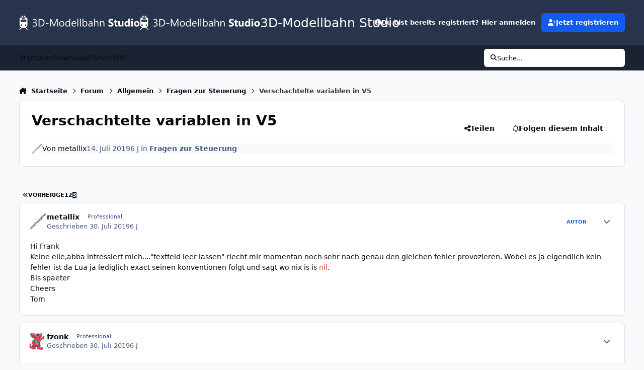

--- FILE ---
content_type: text/html;charset=UTF-8
request_url: https://community.3d-modellbahn.de/forums/topic/4560-verschachtelte-variablen-in-v5/page/3/
body_size: 36683
content:
<!DOCTYPE html>
<html lang="de-DE" dir="ltr" 

data-ips-path="/forums/topic/4560-verschachtelte-variablen-in-v5/page/3/"
data-ips-scheme='system'
data-ips-scheme-active='system'
data-ips-scheme-default='system'
data-ips-theme="10"
data-ips-scheme-toggle="true"


    data-ips-guest


data-ips-theme-setting-change-scheme='1'
data-ips-theme-setting-link-panels='1'
data-ips-theme-setting-nav-bar-icons='0'
data-ips-theme-setting-mobile-icons-location='header'
data-ips-theme-setting-mobile-footer-labels='1'
data-ips-theme-setting-sticky-sidebar='1'
data-ips-theme-setting-flip-sidebar='0'

data-ips-layout='default'



>
	<head data-ips-hook="head">
		<meta charset="utf-8">
		<title data-ips-hook="title">Verschachtelte variablen in V5 - Seite 3 - Fragen zur Steuerung - 3D-Modellbahn Studio</title>
		
		
		
		

	
	<script>(() => document.documentElement.setAttribute('data-ips-scheme', (window.matchMedia('(prefers-color-scheme:dark)').matches) ? 'dark':'light'))();</script>

		


	<script>
		(() => {
			function getCookie(n) {
				let v = `; ${document.cookie}`, parts = v.split(`; ${n}=`);
				if (parts.length === 2) return parts.pop().split(';').shift();
			}
			
			const s = getCookie('ips4_scheme_preference');
			if(!s || s === document.documentElement.getAttribute("data-ips-scheme-active")) return;
			if(s === "system"){
				document.documentElement.setAttribute('data-ips-scheme',(window.matchMedia('(prefers-color-scheme:dark)').matches)?'dark':'light');
			} else {
				document.documentElement.setAttribute("data-ips-scheme",s);
			}
			document.documentElement.setAttribute("data-ips-scheme-active",s);
		})();
	</script>

		
		
		
		
		


	<!--!Font Awesome Free 6 by @fontawesome - https://fontawesome.com License - https://fontawesome.com/license/free Copyright 2024 Fonticons, Inc.-->
	<link rel='stylesheet' href='//community.3d-modellbahn.de/applications/core/interface/static/fontawesome/css/all.min.css?v=6.7.2'>



	<link rel='stylesheet' href='//community.3d-modellbahn.de/static/css/core_global_framework_framework.css?v=430a826b9f1768457445'>

	<link rel='stylesheet' href='//community.3d-modellbahn.de/static/css/core_global_flags.css?v=430a826b9f1768457445'>

	<link rel='stylesheet' href='//community.3d-modellbahn.de/static/css/core_front_core.css?v=430a826b9f1768457445'>

	<link rel='stylesheet' href='//community.3d-modellbahn.de/static/css/forums_front_forums.css?v=430a826b9f1768457445'>

	<link rel='stylesheet' href='//community.3d-modellbahn.de/static/css/forums_front_topics.css?v=430a826b9f1768457445'>


<!-- Content Config CSS Properties -->
<style id="contentOptionsCSS">
    :root {
        --i-embed-max-width: 750px;
        --i-embed-default-width: 750px;
        --i-embed-media-max-width: 750px;
    }
</style>



	
		<link rel='stylesheet' href='https://community.3d-modellbahn.de/uploads/monthly_2025_07/theme.css.f59252da2898d148ded84daceb34430b.css'>
	
	
	<style id="themeVariables">
		
			:root{

--set__i-avatar-radius: 0;
--data-ips-theme-setting-nav-bar-icons: 0;
--data-ips-theme-setting-mobile-icons-location: header;
--set__logo-light: url('https://community.3d-modellbahn.de/uploads/set_resources_10/1285292906_6d538d11ecfced46f459ee300b5e80ec_Websitelogodark_6de039.svg');
--set__i-logo--he: 40;
--set__logo-dark: url('https://community.3d-modellbahn.de/uploads/set_resources_10/1941090811_6d538d11ecfced46f459ee300b5e80ec_Websitelogodark_15c6f6.svg');
--light__i-color_root: var(--i-base-contrast_6);
--dark__i-color_root: var(--i-base-contrast_4);
--light__i-color_soft: var(--i-base-contrast_2);
--dark__i-color_soft: var(--i-base-contrast_3);
--set__i-mobile-icons-location: header;
--set__i-layout-width: 1350;
--set__i-position-navigation: 7;
--set__i-position-breadcrumb: 10;
--set__i-header-primary--he: 90;
--set__i-desktop-logo--fo-si: 25;

}
		
	</style>

	
		<style id="themeCustomCSS">
			
		</style>
	

	


		



	<meta name="viewport" content="width=device-width, initial-scale=1, viewport-fit=cover">
	<meta name="apple-mobile-web-app-status-bar-style" content="black-translucent">
	
	
	
		<meta name="twitter:card" content="summary_large_image">
	
	
	
		
			
				
					<meta property="og:title" content="Verschachtelte variablen in V5">
				
			
		
	
		
			
				
					<meta property="og:type" content="website">
				
			
		
	
		
			
				
					<meta property="og:url" content="https://community.3d-modellbahn.de/forums/topic/4560-verschachtelte-variablen-in-v5/">
				
			
		
	
		
			
				
					<meta property="og:updated_time" content="2019-11-14T15:45:13Z">
				
			
		
	
		
			
				
					<meta property="og:image" content="https://community.3d-modellbahn.de/uploads/monthly_2019_11/3d-2.JPG.7cca2235ca8e72a86c27782e6c3372ce.JPG">
				
			
		
	
		
			
				
					<meta property="og:site_name" content="3D-Modellbahn Studio">
				
			
		
	
		
			
				
					<meta property="og:locale" content="de_DE">
				
			
		
	
	
		
			<link rel="first" href="https://community.3d-modellbahn.de/forums/topic/4560-verschachtelte-variablen-in-v5/">
		
	
		
			<link rel="prev" href="https://community.3d-modellbahn.de/forums/topic/4560-verschachtelte-variablen-in-v5/page/2/">
		
	
		
			<link rel="canonical" href="https://community.3d-modellbahn.de/forums/topic/4560-verschachtelte-variablen-in-v5/page/3/">
		
	
	
	
	
	
	<link rel="manifest" href="https://community.3d-modellbahn.de/manifest.webmanifest/">
	
	

	
	
		
	
		
	
		
	
		
	
		
	
		
	
		
	
		
	
		
	
		
	
		
	
		
	
		
	
		
	
		
	
		
	
		
	
		
	
		
	
		
	
		
	
		
	
		
	
		
			<link rel="apple-touch-icon" href="https://community.3d-modellbahn.de/uploads/monthly_2025_09/apple-touch-icon-180x180.png?v=1756902801">
		
	

	
	


		

	
	<link rel='icon' href='https://community.3d-modellbahn.de/uploads/monthly_2022_09/favicon.ico' type="image/x-icon">

	</head>
	<body data-ips-hook="body" class="ipsApp ipsApp_front " data-contentClass="IPS\forums\Topic" data-controller="core.front.core.app" data-pageApp="forums" data-pageLocation="front" data-pageModule="forums" data-pageController="topic" data-id="4560" >
		<a href="#ipsLayout__main" class="ipsSkipToContent">Jump to content</a>
		
		
		

<i-pull-to-refresh aria-hidden="true">
	<div class="iPullToRefresh"></div>
</i-pull-to-refresh>
		


	<i-pwa-install id="ipsPwaInstall">
		
		
			
		
			
		
			
		
			
		
			
		
			
		
			
		
			
		
			
		
			
		
			
		
			
		
			
		
			
		
			
		
			
		
			
		
			
		
			
		
			
		
			
		
			
		
			
		
			
				<img src="https://community.3d-modellbahn.de/uploads/monthly_2025_09/apple-touch-icon-180x180.png" alt="" width="180" height="180" class="iPwaInstall__icon">
			
		
		<div class="iPwaInstall__content">
			<div class="iPwaInstall__title">Zum Start hinzufügen</div>
			<p class="iPwaInstall__desc"><strong>Weitere Informationen</strong></p>
		</div>
		<button type="button" class="iPwaInstall__learnMore" popovertarget="iPwaInstall__learnPopover">Weitere Informationen</button>
		<button type="button" class="iPwaInstall__dismiss" id="iPwaInstall__dismiss"><span aria-hidden="true">&times;</span><span class="ipsInvisible">Schließen</span></button>
	</i-pwa-install>
	
	<i-card popover id="iPwaInstall__learnPopover">
		<button class="iCardDismiss" type="button" tabindex="-1" popovertarget="iPwaInstall__learnPopover" popovertargetaction="hide">Close</button>
		<div class="iCard">
			<div class="iCard__content iPwaInstallPopover">
				<div class="i-flex i-gap_2">
					
						
					
						
					
						
					
						
					
						
					
						
					
						
					
						
					
						
					
						
					
						
					
						
					
						
					
						
					
						
					
						
					
						
					
						
					
						
					
						
					
						
					
						
					
						
					
						
							<img src="https://community.3d-modellbahn.de/uploads/monthly_2025_09/apple-touch-icon-180x180.png" alt="" width="180" height="180" class="iPwaInstallPopover__icon">
						
					
					<div class="i-flex_11 i-align-self_center">
						<div class="i-font-weight_700 i-color_hard">3D-Modellbahn Studio</div>
						<p>Eine Vollbild-App auf Ihrem Startbildschirm mit Push-Benachrichtigungen und mehr.</p>
					</div>
				</div>

				<div class="iPwaInstallPopover__ios">
					<div class="iPwaInstallPopover__title">
						<svg xmlns="http://www.w3.org/2000/svg" viewBox="0 0 384 512"><path d="M318.7 268.7c-.2-36.7 16.4-64.4 50-84.8-18.8-26.9-47.2-41.7-84.7-44.6-35.5-2.8-74.3 20.7-88.5 20.7-15 0-49.4-19.7-76.4-19.7C63.3 141.2 4 184.8 4 273.5q0 39.3 14.4 81.2c12.8 36.7 59 126.7 107.2 125.2 25.2-.6 43-17.9 75.8-17.9 31.8 0 48.3 17.9 76.4 17.9 48.6-.7 90.4-82.5 102.6-119.3-65.2-30.7-61.7-90-61.7-91.9zm-56.6-164.2c27.3-32.4 24.8-61.9 24-72.5-24.1 1.4-52 16.4-67.9 34.9-17.5 19.8-27.8 44.3-25.6 71.9 26.1 2 49.9-11.4 69.5-34.3z"/></svg>
						<span>So installieren Sie diese App auf iOS und iPadOS</span>
					</div>
					<ol class="ipsList ipsList--bullets i-color_soft i-margin-top_2">
						<li>Tippen Sie auf das <svg xmlns='http://www.w3.org/2000/svg' viewBox='0 0 416 550.4' class='iPwaInstallPopover__svg'><path d='M292.8 129.6 208 44.8l-84.8 84.8-22.4-22.4L208 0l107.2 107.2-22.4 22.4Z'/><path d='M192 22.4h32v336h-32v-336Z'/><path d='M368 550.4H48c-27.2 0-48-20.8-48-48v-288c0-27.2 20.8-48 48-48h112v32H48c-9.6 0-16 6.4-16 16v288c0 9.6 6.4 16 16 16h320c9.6 0 16-6.4 16-16v-288c0-9.6-6.4-16-16-16H256v-32h112c27.2 0 48 20.8 48 48v288c0 27.2-20.8 48-48 48Z'/></svg> Teilen-Symbol in Safari</li>
						<li>Scrollen Sie durch das Menü und tippen Sie auf <strong>Zum Startbildschirm hinzufügen</strong>.</li>
						<li>Tippen Sie oben rechts auf <strong>Hinzufügen</strong>.</li>
					</ol>
				</div>
				<div class="iPwaInstallPopover__android">
					<div class="iPwaInstallPopover__title">
						<svg xmlns="http://www.w3.org/2000/svg" viewBox="0 0 576 512"><path d="M420.6 301.9a24 24 0 1 1 24-24 24 24 0 0 1 -24 24m-265.1 0a24 24 0 1 1 24-24 24 24 0 0 1 -24 24m273.7-144.5 47.9-83a10 10 0 1 0 -17.3-10h0l-48.5 84.1a301.3 301.3 0 0 0 -246.6 0L116.2 64.5a10 10 0 1 0 -17.3 10h0l47.9 83C64.5 202.2 8.2 285.6 0 384H576c-8.2-98.5-64.5-181.8-146.9-226.6"/></svg>
						<span>So installieren Sie diese App auf Android</span>
					</div>
					<ol class="ipsList ipsList--bullets i-color_soft i-margin-top_2">
						<li>Tippen Sie auf das 3-Punkte-Menü (⋮) in der oberen rechten Ecke des Browsers.</li>
						<li>Tippen Sie auf <strong>Zum Startbildschirm hinzufügen</strong> oder <strong>App installieren</strong>.</li>
						<li>Bestätigen Sie durch Tippen auf <strong>Installieren</strong>.</li>
					</ol>
				</div>
			</div>
		</div>
	</i-card>

		
		<div class="ipsLayout" id="ipsLayout" data-ips-hook="layout">
			
			<div class="ipsLayout__app" data-ips-hook="app">
				
				<div data-ips-hook="mobileHeader" class="ipsMobileHeader ipsResponsive_header--mobile">
					
<a href="https://community.3d-modellbahn.de/" data-ips-hook="logo" class="ipsLogo ipsLogo--mobile" accesskey="1">
	
		

		

	
  	<div class="ipsLogo__text">
		<span class="ipsLogo__name" data-ips-theme-text="set__i-logo-text">3D-Modellbahn Studio</span>
		
			<span class="ipsLogo__slogan" data-ips-theme-text="set__i-logo-slogan"></span>
		
	</div>
</a>
					
<ul data-ips-hook="mobileNavHeader" class="ipsMobileNavIcons ipsResponsive_header--mobile">
	
		<li data-el="guest">
			<button type="button" class="ipsMobileNavIcons__button ipsMobileNavIcons__button--primary" aria-controls="ipsOffCanvas--guest" aria-expanded="false" data-ipscontrols>
				<span>Anmelden</span>
			</button>
		</li>
	
	
	
		
			<li data-el="search">
				<button type="button" class="ipsMobileNavIcons__button" aria-controls="ipsOffCanvas--search" aria-expanded="false" data-ipscontrols>
					<svg xmlns="http://www.w3.org/2000/svg" height="16" width="16" viewbox="0 0 512 512"><path d="M416 208c0 45.9-14.9 88.3-40 122.7L502.6 457.4c12.5 12.5 12.5 32.8 0 45.3s-32.8 12.5-45.3 0L330.7 376c-34.4 25.2-76.8 40-122.7 40C93.1 416 0 322.9 0 208S93.1 0 208 0S416 93.1 416 208zM208 352a144 144 0 1 0 0-288 144 144 0 1 0 0 288z"></path></svg>
					<span class="ipsInvisible">Suche</span>
				</button>
			</li>
		
	
    
	
	
		<li data-el="more">
			<button type="button" class="ipsMobileNavIcons__button" aria-controls="ipsOffCanvas--navigation" aria-expanded="false" data-ipscontrols>
				<svg xmlns="http://www.w3.org/2000/svg" height="16" width="14" viewbox="0 0 448 512"><path d="M0 96C0 78.3 14.3 64 32 64H416c17.7 0 32 14.3 32 32s-14.3 32-32 32H32C14.3 128 0 113.7 0 96zM0 256c0-17.7 14.3-32 32-32H416c17.7 0 32 14.3 32 32s-14.3 32-32 32H32c-17.7 0-32-14.3-32-32zM448 416c0 17.7-14.3 32-32 32H32c-17.7 0-32-14.3-32-32s14.3-32 32-32H416c17.7 0 32 14.3 32 32z"></path></svg>
				<span class="ipsInvisible">Menu</span>
				
                
			</button>
		</li>
	
</ul>
				</div>
				
				


				
					
<nav class="ipsBreadcrumb ipsBreadcrumb--mobile ipsResponsive_header--mobile" aria-label="Breadcrumbs" >
	<ol itemscope itemtype="https://schema.org/BreadcrumbList" class="ipsBreadcrumb__list">
		<li itemprop="itemListElement" itemscope itemtype="https://schema.org/ListItem">
			<a title="Startseite" href="https://community.3d-modellbahn.de/" itemprop="item">
				<i class="fa-solid fa-house-chimney"></i> <span itemprop="name">Startseite</span>
			</a>
			<meta itemprop="position" content="1">
		</li>
		
		
		
			
				<li itemprop="itemListElement" itemscope itemtype="https://schema.org/ListItem">
					<a href="https://community.3d-modellbahn.de/forums/" itemprop="item">
						<span itemprop="name">Forum </span>
					</a>
					<meta itemprop="position" content="2">
				</li>
			
			
		
			
				<li itemprop="itemListElement" itemscope itemtype="https://schema.org/ListItem">
					<a href="https://community.3d-modellbahn.de/forums/forum/3-allgemein/" itemprop="item">
						<span itemprop="name">Allgemein </span>
					</a>
					<meta itemprop="position" content="3">
				</li>
			
			
		
			
				<li itemprop="itemListElement" itemscope itemtype="https://schema.org/ListItem">
					<a href="https://community.3d-modellbahn.de/forums/forum/21-fragen-zur-steuerung/" itemprop="item">
						<span itemprop="name">Fragen zur Steuerung </span>
					</a>
					<meta itemprop="position" content="4">
				</li>
			
			
		
			
				<li aria-current="location" itemprop="itemListElement" itemscope itemtype="https://schema.org/ListItem">
					<span itemprop="name">Verschachtelte variablen in V5</span>
					<meta itemprop="position" content="5">
				</li>
			
			
		
	</ol>
	<ul class="ipsBreadcrumb__feed" data-ips-hook="feed">
		
		<li >
			<a data-action="defaultStream" href="https://community.3d-modellbahn.de/discover/" ><i class="fa-regular fa-file-lines"></i> <span data-role="defaultStreamName">Alle Aktivitäten</span></a>
		</li>
	</ul>
</nav>
				
				
					<header data-ips-hook="header" class="ipsHeader ipsResponsive_header--desktop">
						
						
							<div data-ips-hook="primaryHeader" class="ipsHeader__primary" >
								<div class="ipsWidth ipsHeader__align">
									<div data-ips-header-position="4" class="ipsHeader__start">


	
		<div data-ips-header-content='logo'>
			<!-- logo -->
			
				
<a href="https://community.3d-modellbahn.de/" data-ips-hook="logo" class="ipsLogo ipsLogo--desktop" accesskey="1">
	
		

    
    
    
    <picture class='ipsLogo__image ipsLogo__image--light'>
        <source srcset="[data-uri]" media="(max-width: 979px)">
        <img src="https://community.3d-modellbahn.de/uploads/set_resources_10/1285292906_6d538d11ecfced46f459ee300b5e80ec_Websitelogodark_6de039.svg"   alt='3D-Modellbahn Studio' data-ips-theme-image='logo-light'>
    </picture>

		

    
    
    
    <picture class='ipsLogo__image ipsLogo__image--dark'>
        <source srcset="[data-uri]" media="(max-width: 979px)">
        <img src="https://community.3d-modellbahn.de/uploads/set_resources_10/1941090811_6d538d11ecfced46f459ee300b5e80ec_Websitelogodark_15c6f6.svg"   alt='3D-Modellbahn Studio' data-ips-theme-image='logo-dark'>
    </picture>

	
  	<div class="ipsLogo__text">
		<span class="ipsLogo__name" data-ips-theme-text="set__i-logo-text">3D-Modellbahn Studio</span>
		
			<span class="ipsLogo__slogan" data-ips-theme-text="set__i-logo-slogan"></span>
		
	</div>
</a>
			
			
			    
			    
			    
			    
			
		</div>
	

	

	

	

	
</div>
									<div data-ips-header-position="5" class="ipsHeader__center">


	

	

	

	

	
</div>
									<div data-ips-header-position="6" class="ipsHeader__end">


	

	

	
		<div data-ips-header-content='user'>
			<!-- user -->
			
			
			    
			    
				    

	<ul id="elUserNav" data-ips-hook="userBarGuest" class="ipsUserNav ipsUserNav--guest">
        
		
        
        
        
            
            <li id="elSignInLink" data-el="sign-in">
                <button type="button" id="elUserSignIn" popovertarget="elUserSignIn_menu" class="ipsUserNav__link">
                	<i class="fa-solid fa-circle-user"></i>
                	<span class="ipsUserNav__text">Du bist bereits registriert? Hier anmelden</span>
                </button>                
                
<i-dropdown popover id="elUserSignIn_menu">
	<div class="iDropdown">
		<form accept-charset='utf-8' method='post' action='https://community.3d-modellbahn.de/login/'>
			<input type="hidden" name="csrfKey" value="892842d0e2b5518e61eb383dfaeeee09">
			<input type="hidden" name="ref" value="aHR0cHM6Ly9jb21tdW5pdHkuM2QtbW9kZWxsYmFobi5kZS9mb3J1bXMvdG9waWMvNDU2MC12ZXJzY2hhY2h0ZWx0ZS12YXJpYWJsZW4taW4tdjUvcGFnZS8zLw==">
			<div data-role="loginForm">
				
				
				
					
<div class="">
	<h4 class="ipsTitle ipsTitle--h3 i-padding_2 i-padding-bottom_0 i-color_hard">Anmelden</h4>
	<ul class='ipsForm ipsForm--vertical ipsForm--login-popup'>
		<li class="ipsFieldRow ipsFieldRow--noLabel ipsFieldRow--fullWidth">
			<label class="ipsFieldRow__label" for="login_popup_email">E-Mail-Adresse</label>
			<div class="ipsFieldRow__content">
                <input type="email" class='ipsInput ipsInput--text' placeholder="E-Mail-Adresse" name="auth" autocomplete="email" id='login_popup_email'>
			</div>
		</li>
		<li class="ipsFieldRow ipsFieldRow--noLabel ipsFieldRow--fullWidth">
			<label class="ipsFieldRow__label" for="login_popup_password">Passwort</label>
			<div class="ipsFieldRow__content">
				<input type="password" class='ipsInput ipsInput--text' placeholder="Passwort" name="password" autocomplete="current-password" id='login_popup_password'>
			</div>
		</li>
		<li class="ipsFieldRow ipsFieldRow--checkbox">
			<input type="checkbox" name="remember_me" id="remember_me_checkbox_popup" value="1" checked class="ipsInput ipsInput--toggle">
			<div class="ipsFieldRow__content">
				<label class="ipsFieldRow__label" for="remember_me_checkbox_popup">Angemeldet bleiben</label>
				<div class="ipsFieldRow__desc">Bei öffentlichen Computern nicht empfohlen</div>
			</div>
		</li>
		<li class="ipsSubmitRow">
			<button type="submit" name="_processLogin" value="usernamepassword" class="ipsButton ipsButton--primary i-width_100p">Anmelden</button>
			
				<p class="i-color_soft i-link-color_inherit i-font-weight_500 i-font-size_-1 i-margin-top_2">
					
						<a href='https://community.3d-modellbahn.de/lostpassword/' data-ipsDialog data-ipsDialog-title='Passwort vergessen?'>
					
					Passwort vergessen?</a>
				</p>
			
		</li>
	</ul>
</div>
				
			</div>
		</form>
	</div>
</i-dropdown>
            </li>
            
        
		
			<li data-el="sign-up">
				
					<a href="https://community.3d-modellbahn.de/register/" class="ipsUserNav__link ipsUserNav__link--sign-up" data-ipsdialog data-ipsdialog-size="narrow" data-ipsdialog-title="Jetzt registrieren"  id="elRegisterButton">
						<i class="fa-solid fa-user-plus"></i>
						<span class="ipsUserNav__text">Jetzt registrieren</span>
					</a>
				
			</li>
		
		
	</ul>

			    
			    
			    
			
		</div>
	

	

	
</div>
								</div>
							</div>
						
						
							<div data-ips-hook="secondaryHeader" class="ipsHeader__secondary" >
								<div class="ipsWidth ipsHeader__align">
									<div data-ips-header-position="7" class="ipsHeader__start">


	

	
		<div data-ips-header-content='navigation'>
			<!-- navigation -->
			
			
			    
				    


<nav data-ips-hook="navBar" class="ipsNav" aria-label="Primary">
	<i-navigation-menu>
		<ul class="ipsNavBar" data-role="menu">
			


	
		
		
		
		<li  data-id="16"  data-navApp="core" data-navExt="CustomItem" >
			
			
				
					<a href="https://www.3d-modellbahn.de"  data-navItem-id="16" >
						<span class="ipsNavBar__icon" aria-hidden="true">
							
								<i class="fa-solid" style="--icon:'\f1c5'"></i>
							
						</span>
						<span class="ipsNavBar__text">
							<span class="ipsNavBar__label">Startseite</span>
						</span>
					</a>
				
			
		</li>
	

	
		
		
		
		<li  data-id="17"  data-navApp="core" data-navExt="CustomItem" >
			
			
				
					<a href="https://www.3d-modellbahn.de"  data-navItem-id="17" >
						<span class="ipsNavBar__icon" aria-hidden="true">
							
								<i class="fa-solid" style="--icon:'\f1c5'"></i>
							
						</span>
						<span class="ipsNavBar__text">
							<span class="ipsNavBar__label">Download</span>
						</span>
					</a>
				
			
		</li>
	

	
		
		
			
		
		
		<li  data-id="14" data-active data-navApp="forums" data-navExt="Forums" >
			
			
				
					<a href="https://community.3d-modellbahn.de/forums/"  data-navItem-id="14" aria-current="page">
						<span class="ipsNavBar__icon" aria-hidden="true">
							
								<i class="fa-solid" style="--icon:'\f075'"></i>
							
						</span>
						<span class="ipsNavBar__text">
							<span class="ipsNavBar__label">Forum</span>
						</span>
					</a>
				
			
		</li>
	

	
		
		
		
		<li  data-id="12"  data-navApp="cms" data-navExt="Pages" >
			
			
				
					<a href="https://community.3d-modellbahn.de/wiki/"  data-navItem-id="12" >
						<span class="ipsNavBar__icon" aria-hidden="true">
							
								<i class="fa-solid" style="--icon:'\f15c'"></i>
							
						</span>
						<span class="ipsNavBar__text">
							<span class="ipsNavBar__label">Wiki</span>
						</span>
					</a>
				
			
		</li>
	

	

			<li data-role="moreLi" hidden>
				<button aria-expanded="false" aria-controls="nav__more" data-ipscontrols type="button">
					<span class="ipsNavBar__icon" aria-hidden="true">
						<i class="fa-solid fa-bars"></i>
					</span>
					<span class="ipsNavBar__text">
						<span class="ipsNavBar__label">Mehr</span>
						<i class="fa-solid fa-angle-down"></i>
					</span>
				</button>
				<ul class="ipsNav__dropdown" id="nav__more" data-role="moreMenu" data-ips-hidden-light-dismiss hidden></ul>
			</li>
		</ul>
		<div class="ipsNavPriority js-ipsNavPriority" aria-hidden="true">
			<ul class="ipsNavBar" data-role="clone">
				<li data-role="moreLiClone">
					<button aria-expanded="false" aria-controls="nav__more" data-ipscontrols type="button">
						<span class="ipsNavBar__icon" aria-hidden="true">
							<i class="fa-solid fa-bars"></i>
						</span>
						<span class="ipsNavBar__text">
							<span class="ipsNavBar__label">Mehr</span>
							<i class="fa-solid fa-angle-down"></i>
						</span>
					</button>
				</li>
				


	
		
		
		
		<li  data-id="16"  data-navApp="core" data-navExt="CustomItem" >
			
			
				
					<a href="https://www.3d-modellbahn.de"  data-navItem-id="16" >
						<span class="ipsNavBar__icon" aria-hidden="true">
							
								<i class="fa-solid" style="--icon:'\f1c5'"></i>
							
						</span>
						<span class="ipsNavBar__text">
							<span class="ipsNavBar__label">Startseite</span>
						</span>
					</a>
				
			
		</li>
	

	
		
		
		
		<li  data-id="17"  data-navApp="core" data-navExt="CustomItem" >
			
			
				
					<a href="https://www.3d-modellbahn.de"  data-navItem-id="17" >
						<span class="ipsNavBar__icon" aria-hidden="true">
							
								<i class="fa-solid" style="--icon:'\f1c5'"></i>
							
						</span>
						<span class="ipsNavBar__text">
							<span class="ipsNavBar__label">Download</span>
						</span>
					</a>
				
			
		</li>
	

	
		
		
			
		
		
		<li  data-id="14" data-active data-navApp="forums" data-navExt="Forums" >
			
			
				
					<a href="https://community.3d-modellbahn.de/forums/"  data-navItem-id="14" aria-current="page">
						<span class="ipsNavBar__icon" aria-hidden="true">
							
								<i class="fa-solid" style="--icon:'\f075'"></i>
							
						</span>
						<span class="ipsNavBar__text">
							<span class="ipsNavBar__label">Forum</span>
						</span>
					</a>
				
			
		</li>
	

	
		
		
		
		<li  data-id="12"  data-navApp="cms" data-navExt="Pages" >
			
			
				
					<a href="https://community.3d-modellbahn.de/wiki/"  data-navItem-id="12" >
						<span class="ipsNavBar__icon" aria-hidden="true">
							
								<i class="fa-solid" style="--icon:'\f15c'"></i>
							
						</span>
						<span class="ipsNavBar__text">
							<span class="ipsNavBar__label">Wiki</span>
						</span>
					</a>
				
			
		</li>
	

	

			</ul>
		</div>
	</i-navigation-menu>
</nav>
			    
			    
			    
			    
			
		</div>
	

	

	

	
</div>
									<div data-ips-header-position="8" class="ipsHeader__center">


	

	

	

	

	
</div>
									<div data-ips-header-position="9" class="ipsHeader__end">


	

	

	

	

	
		<div data-ips-header-content='search'>
			<!-- search -->
			
			
			    
			    
			    
			    
				    

	<button class='ipsSearchPseudo' popovertarget="ipsSearchDialog" type="button">
		<i class="fa-solid fa-magnifying-glass"></i>
		<span>Suche...</span>
	</button>

			    
			
		</div>
	
</div>
								</div>
							</div>
						
					</header>
				
				<main data-ips-hook="main" class="ipsLayout__main" id="ipsLayout__main" tabindex="-1">
					<div class="ipsWidth ipsWidth--main-content">
						<div class="ipsContentWrap">
							
								<div class="ipsHeaderExtra ipsResponsive_header--desktop" >
									<div data-ips-header-position="10" class="ipsHeaderExtra__start">


	

	

	

	
		<div data-ips-header-content='breadcrumb'>
			<!-- breadcrumb -->
			
			
			    
			    
			    
				    
<nav class="ipsBreadcrumb ipsBreadcrumb--top " aria-label="Breadcrumbs" >
	<ol itemscope itemtype="https://schema.org/BreadcrumbList" class="ipsBreadcrumb__list">
		<li itemprop="itemListElement" itemscope itemtype="https://schema.org/ListItem">
			<a title="Startseite" href="https://community.3d-modellbahn.de/" itemprop="item">
				<i class="fa-solid fa-house-chimney"></i> <span itemprop="name">Startseite</span>
			</a>
			<meta itemprop="position" content="1">
		</li>
		
		
		
			
				<li itemprop="itemListElement" itemscope itemtype="https://schema.org/ListItem">
					<a href="https://community.3d-modellbahn.de/forums/" itemprop="item">
						<span itemprop="name">Forum </span>
					</a>
					<meta itemprop="position" content="2">
				</li>
			
			
		
			
				<li itemprop="itemListElement" itemscope itemtype="https://schema.org/ListItem">
					<a href="https://community.3d-modellbahn.de/forums/forum/3-allgemein/" itemprop="item">
						<span itemprop="name">Allgemein </span>
					</a>
					<meta itemprop="position" content="3">
				</li>
			
			
		
			
				<li itemprop="itemListElement" itemscope itemtype="https://schema.org/ListItem">
					<a href="https://community.3d-modellbahn.de/forums/forum/21-fragen-zur-steuerung/" itemprop="item">
						<span itemprop="name">Fragen zur Steuerung </span>
					</a>
					<meta itemprop="position" content="4">
				</li>
			
			
		
			
				<li aria-current="location" itemprop="itemListElement" itemscope itemtype="https://schema.org/ListItem">
					<span itemprop="name">Verschachtelte variablen in V5</span>
					<meta itemprop="position" content="5">
				</li>
			
			
		
	</ol>
	<ul class="ipsBreadcrumb__feed" data-ips-hook="feed">
		
		<li >
			<a data-action="defaultStream" href="https://community.3d-modellbahn.de/discover/" ><i class="fa-regular fa-file-lines"></i> <span data-role="defaultStreamName">Alle Aktivitäten</span></a>
		</li>
	</ul>
</nav>
			    
			    
			
		</div>
	

	
</div>
									<div data-ips-header-position="11" class="ipsHeaderExtra__center">


	

	

	

	

	
</div>
									<div data-ips-header-position="12" class="ipsHeaderExtra__end">


	

	

	

	

	
</div>
								</div>
							
							

							<div class="ipsLayout__columns">
								<section data-ips-hook="primaryColumn" class="ipsLayout__primary-column">
									
									
									
                                    
									

	





    
    

									




<!-- Start #ipsTopicView -->
<div class="ipsBlockSpacer" id="ipsTopicView" data-ips-topic-ui="minimal" data-ips-topic-first-page="false" data-ips-topic-comments="all">




<div class="ipsBox ipsBox--topicHeader ipsPull">
	<header class="ipsPageHeader">
		<div class="ipsPageHeader__row">
			<div data-ips-hook="header" class="ipsPageHeader__primary">
				<div class="ipsPageHeader__title">
					
						<h1 data-ips-hook="title">Verschachtelte variablen in V5</h1>
					
					<div data-ips-hook="badges" class="ipsBadges">
						
					</div>
				</div>
				
				
			</div>
			
				<ul data-ips-hook="topicHeaderButtons" class="ipsButtons">
					
						<li>


    <button type="button" id="elShareItem_336119321" popovertarget="elShareItem_336119321_menu" class='ipsButton ipsButton--share ipsButton--inherit '>
        <i class='fa-solid fa-share-nodes'></i><span class="ipsButton__label">Teilen</span>
    </button>
    <i-dropdown popover id="elShareItem_336119321_menu" data-controller="core.front.core.sharelink">
        <div class="iDropdown">
            <div class='i-padding_2'>
                
                
                <span data-ipsCopy data-ipsCopy-flashmessage>
                    <a href="https://community.3d-modellbahn.de/forums/topic/4560-verschachtelte-variablen-in-v5/" class="ipsPageActions__mainLink" data-role="copyButton" data-clipboard-text="https://community.3d-modellbahn.de/forums/topic/4560-verschachtelte-variablen-in-v5/" data-ipstooltip title='Link in Zwischenablage kopieren'><i class="fa-regular fa-copy"></i> https://community.3d-modellbahn.de/forums/topic/4560-verschachtelte-variablen-in-v5/</a>
                </span>
                <ul class='ipsList ipsList--inline i-justify-content_center i-gap_1 i-margin-top_2'>
                    
                        <li>
<a href="https://x.com/share?url=https%3A%2F%2Fcommunity.3d-modellbahn.de%2Fforums%2Ftopic%2F4560-verschachtelte-variablen-in-v5%2F" class="ipsShareLink ipsShareLink--x" target="_blank" data-role="shareLink" title='Share on X' data-ipsTooltip rel='nofollow noopener'>
    <i class="fa-brands fa-x-twitter"></i>
</a></li>
                    
                        <li>
<a href="https://www.facebook.com/sharer/sharer.php?u=https%3A%2F%2Fcommunity.3d-modellbahn.de%2Fforums%2Ftopic%2F4560-verschachtelte-variablen-in-v5%2F" class="ipsShareLink ipsShareLink--facebook" target="_blank" data-role="shareLink" title='Auf Facebook teilen' data-ipsTooltip rel='noopener nofollow'>
	<i class="fa-brands fa-facebook"></i>
</a></li>
                    
                        <li>
<a href="mailto:?subject=Verschachtelte%20variablen%20in%20V5&body=https%3A%2F%2Fcommunity.3d-modellbahn.de%2Fforums%2Ftopic%2F4560-verschachtelte-variablen-in-v5%2F" rel='nofollow' class='ipsShareLink ipsShareLink--email' title='Per E-Mail teilen' data-ipsTooltip>
	<i class="fa-solid fa-envelope"></i>
</a></li>
                    
                </ul>
                
                    <button class='ipsHide ipsButton ipsButton--small ipsButton--inherit ipsButton--wide i-margin-top_2' data-controller='core.front.core.webshare' data-role='webShare' data-webShareTitle='Verschachtelte variablen in V5' data-webShareText='Verschachtelte variablen in V5' data-webShareUrl='https://community.3d-modellbahn.de/forums/topic/4560-verschachtelte-variablen-in-v5/'>More sharing options...</button>
                
            </div>
        </div>
    </i-dropdown>
</li>
					
					
					<li>

<div data-followApp='forums' data-followArea='topic' data-followID='4560' data-controller='core.front.core.followButton'>
	

	<a data-ips-hook="guest" href="https://community.3d-modellbahn.de/login/" rel="nofollow" class="ipsButton ipsButton--follow" data-role="followButton" data-ipstooltip title="Melde dich an, um diesem Inhalt zu folgen">
		<span>
			<i class="fa-regular fa-bell"></i>
			<span class="ipsButton__label">Folgen diesem Inhalt</span>
		</span>
		
	</a>

</div></li>
				</ul>
			
		</div>
		
		
			<!-- PageHeader footer is only shown in traditional view -->
			<div class="ipsPageHeader__row ipsPageHeader__row--footer">
				<div class="ipsPageHeader__primary">
					<div class="ipsPhotoPanel ipsPhotoPanel--inline">
						


	<a data-ips-hook="userPhotoWithUrl" href="https://community.3d-modellbahn.de/profile/6393-metallix/" rel="nofollow" data-ipshover data-ipshover-width="370" data-ipshover-target="https://community.3d-modellbahn.de/profile/6393-metallix/?do=hovercard"  class="ipsUserPhoto ipsUserPhoto--fluid" title="Gehe zu metallixs Profil" data-group="3" aria-hidden="true" tabindex="-1">
		<img src="https://community.3d-modellbahn.de/uploads/monthly_2021_08/zensur2.thumb.JPG.dbce9f5f37f7a01a98df4d261a79ea91.JPG" alt="metallix" loading="lazy">
	</a>

						<div data-ips-hook="topicHeaderMetaData" class="ipsPhotoPanel__text">
							<div class="ipsPhotoPanel__primary">Von 


<a href='https://community.3d-modellbahn.de/profile/6393-metallix/' rel="nofollow" data-ipsHover data-ipsHover-width='370' data-ipsHover-target='https://community.3d-modellbahn.de/profile/6393-metallix/?do=hovercard&amp;referrer=https%253A%252F%252Fcommunity.3d-modellbahn.de%252Fforums%252Ftopic%252F4560-verschachtelte-variablen-in-v5%252Fpage%252F3%252F' title="Gehe zu metallixs Profil" class="ipsUsername" translate="no">metallix</a></div>
							<div class="ipsPhotoPanel__secondary"><time datetime='2019-07-14T08:46:38Z' title='07/14/19 08:46' data-short='6 J ' class='ipsTime ipsTime--long'><span class='ipsTime__long'>14. Juli 2019</span><span class='ipsTime__short'>6 J </span></time> in <a href="https://community.3d-modellbahn.de/forums/forum/21-fragen-zur-steuerung/" class="i-font-weight_600">Fragen zur Steuerung</a></div>
						</div>
					</div>
				</div>
				
			</div>
		
	</header>

	

</div>

<!-- Large topic warnings -->






<!-- These can be hidden on traditional first page using <div data-ips-hide="traditional-first"> -->


<!-- Content messages -->









<div class="i-flex i-flex-wrap_wrap-reverse i-align-items_center i-gap_3">

	<!-- All replies / Helpful Replies: This isn't shown on the first page, due to data-ips-hide="traditional-first" -->
	

	<!-- Start new topic, Reply to topic: Shown on all views -->
	<ul data-ips-hook="topicMainButtons" class="i-flex_11 ipsButtons ipsButtons--main">
		<li>
			
		</li>
		
		
	</ul>
</div>





<section data-controller='core.front.core.recommendedComments' data-url='https://community.3d-modellbahn.de/forums/topic/4560-verschachtelte-variablen-in-v5/?recommended=comments' class='ipsBox ipsBox--featuredComments ipsRecommendedComments ipsHide'>
	<div data-role="recommendedComments">
		<header class='ipsBox__header'>
			<h2>Empfohlene Beiträge</h2>
			

<div class='ipsCarouselNav ' data-ipscarousel='topic-featured-posts' >
	<button class='ipsCarouselNav__button' data-carousel-arrow='prev'><span class="ipsInvisible">Previous carousel slide</span><i class='fa-ips' aria-hidden='true'></i></button>
	<button class='ipsCarouselNav__button' data-carousel-arrow='next'><span class="ipsInvisible">Next carousel slide</span><i class='fa-ips' aria-hidden='true'></i></button>
</div>
		</header>
		
	</div>
</section>

<div id="comments" data-controller="core.front.core.commentFeed,forums.front.topic.view, core.front.core.ignoredComments" data-autopoll data-baseurl="https://community.3d-modellbahn.de/forums/topic/4560-verschachtelte-variablen-in-v5/" data-lastpage data-feedid="forums-ips_forums_topic-4560" class="cTopic ipsBlockSpacer" data-follow-area-id="topic-4560">

	<div data-ips-hook="topicPostFeed" id="elPostFeed" class="ipsEntries ipsPull ipsEntries--topic" data-role="commentFeed" data-controller="core.front.core.moderation" >

		
			<div class="ipsButtonBar ipsButtonBar--top">
				
					<div class="ipsButtonBar__pagination">


	
	<ul class='ipsPagination ' id='elPagination_09c24abe641abdfabc9a6b9549c11aaa_915372160' data-ipsPagination-seoPagination='true' data-pages='3' data-ipsPagination  data-ipsPagination-pages="3" data-ipsPagination-perPage='25'>
		
			
				<li class='ipsPagination__first'><a href='https://community.3d-modellbahn.de/forums/topic/4560-verschachtelte-variablen-in-v5/#comments' rel="first" data-page='1' data-ipsTooltip title='Erste Seite'><i class='fa-solid fa-angles-left'></i></a></li>
				<li class='ipsPagination__prev'><a href='https://community.3d-modellbahn.de/forums/topic/4560-verschachtelte-variablen-in-v5/page/2/#comments' rel="prev" data-page='2' data-ipsTooltip title='Vorige Seite'>Vorherige</a></li>
				
					<li class='ipsPagination__page'><a href='https://community.3d-modellbahn.de/forums/topic/4560-verschachtelte-variablen-in-v5/#comments' data-page='1'>1</a></li>
				
					<li class='ipsPagination__page'><a href='https://community.3d-modellbahn.de/forums/topic/4560-verschachtelte-variablen-in-v5/page/2/#comments' data-page='2'>2</a></li>
				
			
			<li class='ipsPagination__page ipsPagination__active'><a href='https://community.3d-modellbahn.de/forums/topic/4560-verschachtelte-variablen-in-v5/page/3/#comments' data-page='3'>3</a></li>
			
				<li class='ipsPagination__next ipsPagination__inactive'><a href='https://community.3d-modellbahn.de/forums/topic/4560-verschachtelte-variablen-in-v5/page/3/#comments' rel="next" data-page='3' data-ipsTooltip title='Nächste Seite'>Nächste</a></li>
				<li class='ipsPagination__last ipsPagination__inactive'><a href='https://community.3d-modellbahn.de/forums/topic/4560-verschachtelte-variablen-in-v5/page/3/#comments' rel="last" data-page='3' data-ipsTooltip title='Letzte Seite'><i class='fa-solid fa-angles-right'></i></a></li>
			
			
				<li class='ipsPagination__pageJump'>
					<button type="button" id="elPagination_09c24abe641abdfabc9a6b9549c11aaa_915372160_jump" popovertarget="elPagination_09c24abe641abdfabc9a6b9549c11aaa_915372160_jump_menu">Seite 3 von 3 <i class='fa-solid fa-caret-down i-margin-start_icon'></i></button>
					<i-dropdown popover id="elPagination_09c24abe641abdfabc9a6b9549c11aaa_915372160_jump_menu">
						<div class="iDropdown">
							<form accept-charset='utf-8' method='post' action='https://community.3d-modellbahn.de/forums/topic/4560-verschachtelte-variablen-in-v5/#comments' data-role="pageJump" data-baseUrl='https://community.3d-modellbahn.de/forums/topic/4560-verschachtelte-variablen-in-v5/page/3/#comments' data-bypassValidation='true'>
								<ul class='i-flex i-gap_1 i-padding_2'>
									<input type='number' min='1' max='3' placeholder='Seitenzahl: 1 - 3' class='ipsInput i-flex_11' name='page' inputmode="numeric" autofocus>
									<input type='submit' class='ipsButton ipsButton--primary' value='Los'>
								</ul>
							</form>
						</div>
					</i-dropdown>
				</li>
			
		
	</ul>
</div>
				
				
			</div>
		
		<form action="https://community.3d-modellbahn.de/forums/topic/4560-verschachtelte-variablen-in-v5/page/3/?csrfKey=892842d0e2b5518e61eb383dfaeeee09&amp;do=multimodComment" method="post" data-ipspageaction data-role="moderationTools">
			
			
				

					

					
					



<a id="findComment-51250"></a>
<div id="comment-51250"></div>
<article data-ips-hook="postWrapper" id="elComment_51250" class="
		ipsEntry js-ipsEntry  ipsEntry--simple 
        
        
        
        
        
		"   >
	
	
<aside data-ips-hook="topicAuthorColumn" class="ipsEntry__header" data-feedid="forums-ips_forums_topic-4560">
	<div class="ipsEntry__header-align">

		<div class="ipsPhotoPanel">
			<!-- Avatar -->
			<div class="ipsAvatarStack" data-ips-hook="postUserPhoto">
				


	<a data-ips-hook="userPhotoWithUrl" href="https://community.3d-modellbahn.de/profile/6393-metallix/" rel="nofollow" data-ipshover data-ipshover-width="370" data-ipshover-target="https://community.3d-modellbahn.de/profile/6393-metallix/?do=hovercard"  class="ipsUserPhoto ipsUserPhoto--fluid" title="Gehe zu metallixs Profil" data-group="3" aria-hidden="true" tabindex="-1">
		<img src="https://community.3d-modellbahn.de/uploads/monthly_2021_08/zensur2.thumb.JPG.dbce9f5f37f7a01a98df4d261a79ea91.JPG" alt="metallix" loading="lazy">
	</a>

				
				
			</div>
			<!-- Username -->
			<div class="ipsPhotoPanel__text">
				<h3 data-ips-hook="postUsername" class="ipsEntry__username">
					


<a href='https://community.3d-modellbahn.de/profile/6393-metallix/' rel="nofollow" data-ipsHover data-ipsHover-width='370' data-ipsHover-target='https://community.3d-modellbahn.de/profile/6393-metallix/?do=hovercard&amp;referrer=https%253A%252F%252Fcommunity.3d-modellbahn.de%252Fforums%252Ftopic%252F4560-verschachtelte-variablen-in-v5%252Fpage%252F3%252F' title="Gehe zu metallixs Profil" class="ipsUsername" translate="no">metallix</a>
					
						<span class="ipsEntry__group">
							
								Mitglieder
							
						</span>
					
					
				


<!--CT: Forum post group display-->

	
		<span class='ipsEntry__group' data='override'>Professional</span>
	

</h3>
				<p class="ipsPhotoPanel__secondary">
					Geschrieben <time datetime='2019-07-30T07:51:27Z' title='07/30/19 07:51' data-short='6 J ' class='ipsTime ipsTime--long'><span class='ipsTime__long'>30. Juli 2019</span><span class='ipsTime__short'>6 J </span></time>
				</p>
			</div>
		</div>

		<!-- Minimal badges -->
		<ul data-ips-hook="postBadgesSecondary" class="ipsBadges">


<!--CT: Forum post badges-->


			
				<li><span class="ipsBadge ipsBadge--author">Autor</span></li>
			
			
			
			
			
			
		</ul>

		

		

		
			<!-- Expand mini profile -->
			<button class="ipsEntry__topButton ipsEntry__topButton--profile" type="button" aria-controls="mini-profile-51250" aria-expanded="false" data-ipscontrols data-ipscontrols-src="https://community.3d-modellbahn.de/?&amp;app=core&amp;module=system&amp;controller=ajax&amp;do=miniProfile&amp;authorId=6393&amp;solvedCount=load" aria-label="Statistiken" data-ipstooltip><i class="fa-solid fa-chevron-down" aria-hidden="true"></i></button>
		

        
<!-- Mini profile -->

	<div id='mini-profile-51250' data-ips-hidden-animation="slide-fade" hidden class="ipsEntry__profile-row ipsLoading ipsLoading--small">
        
            <ul class='ipsEntry__profile'></ul>
        
	</div>

	</div>
</aside>
	

<div id="comment-51250_wrap" data-controller="core.front.core.comment" data-feedid="forums-ips_forums_topic-4560" data-commentapp="forums" data-commenttype="forums" data-commentid="51250" data-quotedata="{&quot;userid&quot;:6393,&quot;username&quot;:&quot;metallix&quot;,&quot;timestamp&quot;:1564473087,&quot;contentapp&quot;:&quot;forums&quot;,&quot;contenttype&quot;:&quot;forums&quot;,&quot;contentid&quot;:4560,&quot;contentclass&quot;:&quot;forums_Topic&quot;,&quot;contentcommentid&quot;:51250}" class="ipsEntry__content js-ipsEntry__content"  >
	<div class="ipsEntry__post">
		<div class="ipsEntry__meta">
			
				<span class="ipsEntry__date">Geschrieben <time datetime='2019-07-30T07:51:27Z' title='07/30/19 07:51' data-short='6 J ' class='ipsTime ipsTime--long'><span class='ipsTime__long'>30. Juli 2019</span><span class='ipsTime__short'>6 J </span></time></span>
			
			<!-- Traditional badges -->
			<ul data-ips-hook="postBadges" class="ipsBadges">
				
					<li><span class="ipsBadge ipsBadge--author">Autor</span></li>
				
				
				
				
                
				
			</ul>
			
			
		</div>
		

		

		

		<!-- Post content -->
		<div data-ips-hook="postContent" class="ipsRichText ipsRichText--user" data-role="commentContent" data-controller="core.front.core.lightboxedImages">

			
			

				
<p>
	Hi Frank
</p>

<p>
	Keine eile,abba intressiert mich...."textfeld leer lassen" riecht mir momentan noch sehr nach genau den gleichen fehler provozieren. Wobei es ja eigendlich kein fehler ist da Lua ja lediglich exact seinen konventionen folgt und sagt wo nix is is <span style="color:#e74c3c;">nil</span>.
</p>

<p>
	Bis spaeter
</p>

<p>
	Cheers
</p>

<p>
	Tom
</p>


			

			
		</div>

		

	</div>
	
	
</div>
	
</article>

                    
                    
					
					
					

					
					
					
				

					

					
					



<a id="findComment-51260"></a>
<div id="comment-51260"></div>
<article data-ips-hook="postWrapper" id="elComment_51260" class="
		ipsEntry js-ipsEntry  ipsEntry--simple 
        
        
        
        
        
		"   >
	
	
<aside data-ips-hook="topicAuthorColumn" class="ipsEntry__header" data-feedid="forums-ips_forums_topic-4560">
	<div class="ipsEntry__header-align">

		<div class="ipsPhotoPanel">
			<!-- Avatar -->
			<div class="ipsAvatarStack" data-ips-hook="postUserPhoto">
				


	<a data-ips-hook="userPhotoWithUrl" href="https://community.3d-modellbahn.de/profile/5973-fzonk/" rel="nofollow" data-ipshover data-ipshover-width="370" data-ipshover-target="https://community.3d-modellbahn.de/profile/5973-fzonk/?do=hovercard"  class="ipsUserPhoto ipsUserPhoto--fluid" title="Gehe zu fzonks Profil" data-group="3" aria-hidden="true" tabindex="-1">
		<img src="https://community.3d-modellbahn.de/uploads/monthly_2020_03/56ABFA4E-D3CA-49B5-9C34-76B69188912A.thumb.gif.1e4a3e67c5210009c5bda1de5a6e3a09.gif" alt="fzonk" loading="lazy">
	</a>

				
				
			</div>
			<!-- Username -->
			<div class="ipsPhotoPanel__text">
				<h3 data-ips-hook="postUsername" class="ipsEntry__username">
					


<a href='https://community.3d-modellbahn.de/profile/5973-fzonk/' rel="nofollow" data-ipsHover data-ipsHover-width='370' data-ipsHover-target='https://community.3d-modellbahn.de/profile/5973-fzonk/?do=hovercard&amp;referrer=https%253A%252F%252Fcommunity.3d-modellbahn.de%252Fforums%252Ftopic%252F4560-verschachtelte-variablen-in-v5%252Fpage%252F3%252F' title="Gehe zu fzonks Profil" class="ipsUsername" translate="no">fzonk</a>
					
						<span class="ipsEntry__group">
							
								Mitglieder
							
						</span>
					
					
				


<!--CT: Forum post group display-->

	
		<span class='ipsEntry__group' data='override'>Professional</span>
	

</h3>
				<p class="ipsPhotoPanel__secondary">
					Geschrieben <time datetime='2019-07-30T14:42:16Z' title='07/30/19 14:42' data-short='6 J ' class='ipsTime ipsTime--long'><span class='ipsTime__long'>30. Juli 2019</span><span class='ipsTime__short'>6 J </span></time>
				</p>
			</div>
		</div>

		<!-- Minimal badges -->
		<ul data-ips-hook="postBadgesSecondary" class="ipsBadges">


<!--CT: Forum post badges-->


			
			
			
			
			
			
		</ul>

		

		

		
			<!-- Expand mini profile -->
			<button class="ipsEntry__topButton ipsEntry__topButton--profile" type="button" aria-controls="mini-profile-51260" aria-expanded="false" data-ipscontrols data-ipscontrols-src="https://community.3d-modellbahn.de/?&amp;app=core&amp;module=system&amp;controller=ajax&amp;do=miniProfile&amp;authorId=5973&amp;solvedCount=load" aria-label="Statistiken" data-ipstooltip><i class="fa-solid fa-chevron-down" aria-hidden="true"></i></button>
		

        
<!-- Mini profile -->

	<div id='mini-profile-51260' data-ips-hidden-animation="slide-fade" hidden class="ipsEntry__profile-row ipsLoading ipsLoading--small">
        
            <ul class='ipsEntry__profile'></ul>
        
	</div>

	</div>
</aside>
	

<div id="comment-51260_wrap" data-controller="core.front.core.comment" data-feedid="forums-ips_forums_topic-4560" data-commentapp="forums" data-commenttype="forums" data-commentid="51260" data-quotedata="{&quot;userid&quot;:5973,&quot;username&quot;:&quot;fzonk&quot;,&quot;timestamp&quot;:1564497736,&quot;contentapp&quot;:&quot;forums&quot;,&quot;contenttype&quot;:&quot;forums&quot;,&quot;contentid&quot;:4560,&quot;contentclass&quot;:&quot;forums_Topic&quot;,&quot;contentcommentid&quot;:51260}" class="ipsEntry__content js-ipsEntry__content"  >
	<div class="ipsEntry__post">
		<div class="ipsEntry__meta">
			
				<span class="ipsEntry__date">Geschrieben <time datetime='2019-07-30T14:42:16Z' title='07/30/19 14:42' data-short='6 J ' class='ipsTime ipsTime--long'><span class='ipsTime__long'>30. Juli 2019</span><span class='ipsTime__short'>6 J </span></time></span>
			
			<!-- Traditional badges -->
			<ul data-ips-hook="postBadges" class="ipsBadges">
				
				
				
				
                
				
			</ul>
			
			
		</div>
		

		

		

		<!-- Post content -->
		<div data-ips-hook="postContent" class="ipsRichText ipsRichText--user" data-role="commentContent" data-controller="core.front.core.lightboxedImages">

			
			

				
<p>
	Hallo Tom,
</p>

<p>
	wie versprochen hier ein Beispiel für dich. Verzeih mir bitte, aber ich habe die Steuerung komplett neu erstellt, mit deinem Ansatz wäre es zu umständlich geworden. Ich habe die Steuerung so erstellt, dass sie sowohl für Gespanne mit Wechsellok, als auch für jeden anderen Zug funktioniert. So wie diese Steuerung nun ist muss gar kein Objekt mehr die Variable „Umspannlok“ besitzen, damit sie keine Fehler auslöst. Wichtig ist nur, wenn du Gespanne trennst muss die Variable „Umspannlok“ in beiden Fahrzeugen gelöscht werden. Dies kann man auch über die EV bewerkstelligen. Ich habe dir gleich zur Demonstration einen zweiten Zug mit auf die Anlage gestellt, dieser besitzt keinerlei Variablen. Ich hoffe du kannst die Steuerung durchschauen, der wichtigste Aspekt ist die erste Bedingung.
</p>

<p>
	<a class="ipsAttachLink ipsAttachLink_image" data-fileid="31800" href="https://community.3d-modellbahn.de/uploads/monthly_2019_07/image.jpeg.c9c7b740e4e03fb30a79ed412b180ed6.jpeg" rel=""><img alt="image.thumb.jpeg.fe2560e6a2dfe695109a44d5d2fdb2c7.jpeg" class="ipsImage ipsImage_thumbnailed" data-fileid="31800" src="https://community.3d-modellbahn.de/uploads/monthly_2019_07/image.thumb.jpeg.fe2560e6a2dfe695109a44d5d2fdb2c7.jpeg" width="750" loading="lazy" height="540"></a>
</p>

<p>
	Gruß Frank
</p>

<p>
	<a class="ipsAttachLink" href="https://community.3d-modellbahn.de/applications/core/interface/file/attachment.php?id=31801" data-fileid="31801" rel="">V5 wechselbespannung u einzelbespannung einspurige pendelstrecke mit wendeschleife by fzonk.mbp</a>
</p>


			

			
				

<p class='i-color_soft i-font-size_-1 ipsEdited' data-excludequote data-el='edited'>
	<i class="fa-solid fa-pen-to-square i-margin-end_icon"></i> <strong class='i-font-weight_600'>Bearbeitet <time datetime='2019-07-30T14:53:06Z' title='07/30/19 14:53' data-short='6 J ' class='ipsTime ipsTime--long'><span class='ipsTime__long'>30. Juli 2019</span><span class='ipsTime__short'>6 J </span></time> von fzonk</strong>
	
	
</p>
			
		</div>

		

	</div>
	
		<div class="ipsEntry__footer">
			<menu data-ips-hook="postFooterControls" class="ipsEntry__controls" data-role="commentControls" data-controller="core.front.helpful.helpful">
				
					
					
					
					
                    
						

                    
				
				<li class="ipsHide" data-role="commentLoading">
					<span class="ipsLoading ipsLoading--tiny"></span>
				</li>
			</menu>
			
				

	<div data-controller='core.front.core.reaction' class='ipsReact '>	
		
			
			<div class='ipsReact_blurb ' data-role='reactionBlurb'>
				
					

	
	<span class='i-link-color_inherit'>
		
<a href='https://community.3d-modellbahn.de/profile/5495-goetz/' rel="nofollow" data-ipsHover data-ipsHover-width="370" data-ipsHover-target='https://community.3d-modellbahn.de/profile/5495-goetz/?do=hovercard' title="Gehe zu Goetzs Profil" class="ipsUsername">Goetz</a> gefällt das 
		
	</span>
	

				
			</div>
		
		
		
	</div>

			
		</div>
	
	
</div>
	
</article>

                    
                    
					
					
					

					
					
					
				

					

					
					



<a id="findComment-51281"></a>
<div id="comment-51281"></div>
<article data-ips-hook="postWrapper" id="elComment_51281" class="
		ipsEntry js-ipsEntry  ipsEntry--simple 
        
        
        
        
        
		"   >
	
	
<aside data-ips-hook="topicAuthorColumn" class="ipsEntry__header" data-feedid="forums-ips_forums_topic-4560">
	<div class="ipsEntry__header-align">

		<div class="ipsPhotoPanel">
			<!-- Avatar -->
			<div class="ipsAvatarStack" data-ips-hook="postUserPhoto">
				


	<a data-ips-hook="userPhotoWithUrl" href="https://community.3d-modellbahn.de/profile/6393-metallix/" rel="nofollow" data-ipshover data-ipshover-width="370" data-ipshover-target="https://community.3d-modellbahn.de/profile/6393-metallix/?do=hovercard"  class="ipsUserPhoto ipsUserPhoto--fluid" title="Gehe zu metallixs Profil" data-group="3" aria-hidden="true" tabindex="-1">
		<img src="https://community.3d-modellbahn.de/uploads/monthly_2021_08/zensur2.thumb.JPG.dbce9f5f37f7a01a98df4d261a79ea91.JPG" alt="metallix" loading="lazy">
	</a>

				
				
			</div>
			<!-- Username -->
			<div class="ipsPhotoPanel__text">
				<h3 data-ips-hook="postUsername" class="ipsEntry__username">
					


<a href='https://community.3d-modellbahn.de/profile/6393-metallix/' rel="nofollow" data-ipsHover data-ipsHover-width='370' data-ipsHover-target='https://community.3d-modellbahn.de/profile/6393-metallix/?do=hovercard&amp;referrer=https%253A%252F%252Fcommunity.3d-modellbahn.de%252Fforums%252Ftopic%252F4560-verschachtelte-variablen-in-v5%252Fpage%252F3%252F' title="Gehe zu metallixs Profil" class="ipsUsername" translate="no">metallix</a>
					
						<span class="ipsEntry__group">
							
								Mitglieder
							
						</span>
					
					
				


<!--CT: Forum post group display-->

	
		<span class='ipsEntry__group' data='override'>Professional</span>
	

</h3>
				<p class="ipsPhotoPanel__secondary">
					Geschrieben <time datetime='2019-07-30T21:35:12Z' title='07/30/19 21:35' data-short='6 J ' class='ipsTime ipsTime--long'><span class='ipsTime__long'>30. Juli 2019</span><span class='ipsTime__short'>6 J </span></time>
				</p>
			</div>
		</div>

		<!-- Minimal badges -->
		<ul data-ips-hook="postBadgesSecondary" class="ipsBadges">


<!--CT: Forum post badges-->


			
				<li><span class="ipsBadge ipsBadge--author">Autor</span></li>
			
			
			
			
			
			
		</ul>

		

		

		
			<!-- Expand mini profile -->
			<button class="ipsEntry__topButton ipsEntry__topButton--profile" type="button" aria-controls="mini-profile-51281" aria-expanded="false" data-ipscontrols data-ipscontrols-src="https://community.3d-modellbahn.de/?&amp;app=core&amp;module=system&amp;controller=ajax&amp;do=miniProfile&amp;authorId=6393&amp;solvedCount=load" aria-label="Statistiken" data-ipstooltip><i class="fa-solid fa-chevron-down" aria-hidden="true"></i></button>
		

        
<!-- Mini profile -->

	<div id='mini-profile-51281' data-ips-hidden-animation="slide-fade" hidden class="ipsEntry__profile-row ipsLoading ipsLoading--small">
        
            <ul class='ipsEntry__profile'></ul>
        
	</div>

	</div>
</aside>
	

<div id="comment-51281_wrap" data-controller="core.front.core.comment" data-feedid="forums-ips_forums_topic-4560" data-commentapp="forums" data-commenttype="forums" data-commentid="51281" data-quotedata="{&quot;userid&quot;:6393,&quot;username&quot;:&quot;metallix&quot;,&quot;timestamp&quot;:1564522512,&quot;contentapp&quot;:&quot;forums&quot;,&quot;contenttype&quot;:&quot;forums&quot;,&quot;contentid&quot;:4560,&quot;contentclass&quot;:&quot;forums_Topic&quot;,&quot;contentcommentid&quot;:51281}" class="ipsEntry__content js-ipsEntry__content"  >
	<div class="ipsEntry__post">
		<div class="ipsEntry__meta">
			
				<span class="ipsEntry__date">Geschrieben <time datetime='2019-07-30T21:35:12Z' title='07/30/19 21:35' data-short='6 J ' class='ipsTime ipsTime--long'><span class='ipsTime__long'>30. Juli 2019</span><span class='ipsTime__short'>6 J </span></time></span>
			
			<!-- Traditional badges -->
			<ul data-ips-hook="postBadges" class="ipsBadges">
				
					<li><span class="ipsBadge ipsBadge--author">Autor</span></li>
				
				
				
				
                
				
			</ul>
			
			
		</div>
		

		

		

		<!-- Post content -->
		<div data-ips-hook="postContent" class="ipsRichText ipsRichText--user" data-role="commentContent" data-controller="core.front.core.lightboxedImages">

			
			

				
<p>
	Hi Frank
</p>

<p>
	Da ist ja mal so was von genial und schlank. Gleichzeitig demonstriert dein "weg" das viele, oder zumindest mehrere wege, nach Rom fuehren, deiner halt wesendlich effizienter als meiner.
</p>

<p>
	Die funktion &gt;ist ungleich&lt; hatte ich noch nicht auf dem radar. Die bedingung lautet: Hat das ausloesende fahrzeug eine OV "Umspannlok" deren wert  "ungleich"  "(leer)" ist,  = true  &gt;Da die wechselbespannung ja gegenseitige OV-verweise hat loest dies also die korrekte ausfahrt des wechselgespannes aus. Fuer = false &gt;gillt entsprechend das die pruefung der bedingung (wegen abwesenheit von OV eintrag in der ueberprueften lok) als "gleich" erkannt wid und somit eine einzellok retour schickt. Das entspricht in etwa der negation von ist gleich (in V4), die in dieser form in V5 wohl wieda nicht durch kaeme. Ich werde es mal testen.
</p>

<p>
	Was mich abba am meisten verbluefft ist das du in einem ereigniss nun nicht nur variablen bestuecken kannst (.lok &amp; .speed) sondern, am ende, auch zur ausfuehrung abrufen kannst. Ich haette da in alter gewohnheit noch ein ereigniss "variable wird gesetzt" verwendet um die ausfahrt einzuleiten.
</p>

<p>
	Vielen dank fuer diesen (maechtigen) fingerzeig
</p>

<p>
	Cheers
</p>

<p>
	Tom
</p>


			

			
		</div>

		

	</div>
	
	
</div>
	
</article>

                    
                    
					
					
					

					
					
					
				

					

					
					



<a id="findComment-51289"></a>
<div id="comment-51289"></div>
<article data-ips-hook="postWrapper" id="elComment_51289" class="
		ipsEntry js-ipsEntry  ipsEntry--simple 
        
        
        
        
        
		"   >
	
	
<aside data-ips-hook="topicAuthorColumn" class="ipsEntry__header" data-feedid="forums-ips_forums_topic-4560">
	<div class="ipsEntry__header-align">

		<div class="ipsPhotoPanel">
			<!-- Avatar -->
			<div class="ipsAvatarStack" data-ips-hook="postUserPhoto">
				


	<a data-ips-hook="userPhotoWithUrl" href="https://community.3d-modellbahn.de/profile/5973-fzonk/" rel="nofollow" data-ipshover data-ipshover-width="370" data-ipshover-target="https://community.3d-modellbahn.de/profile/5973-fzonk/?do=hovercard"  class="ipsUserPhoto ipsUserPhoto--fluid" title="Gehe zu fzonks Profil" data-group="3" aria-hidden="true" tabindex="-1">
		<img src="https://community.3d-modellbahn.de/uploads/monthly_2020_03/56ABFA4E-D3CA-49B5-9C34-76B69188912A.thumb.gif.1e4a3e67c5210009c5bda1de5a6e3a09.gif" alt="fzonk" loading="lazy">
	</a>

				
				
			</div>
			<!-- Username -->
			<div class="ipsPhotoPanel__text">
				<h3 data-ips-hook="postUsername" class="ipsEntry__username">
					


<a href='https://community.3d-modellbahn.de/profile/5973-fzonk/' rel="nofollow" data-ipsHover data-ipsHover-width='370' data-ipsHover-target='https://community.3d-modellbahn.de/profile/5973-fzonk/?do=hovercard&amp;referrer=https%253A%252F%252Fcommunity.3d-modellbahn.de%252Fforums%252Ftopic%252F4560-verschachtelte-variablen-in-v5%252Fpage%252F3%252F' title="Gehe zu fzonks Profil" class="ipsUsername" translate="no">fzonk</a>
					
						<span class="ipsEntry__group">
							
								Mitglieder
							
						</span>
					
					
				


<!--CT: Forum post group display-->

	
		<span class='ipsEntry__group' data='override'>Professional</span>
	

</h3>
				<p class="ipsPhotoPanel__secondary">
					Geschrieben <time datetime='2019-07-31T03:20:17Z' title='07/31/19 03:20' data-short='6 J ' class='ipsTime ipsTime--long'><span class='ipsTime__long'>31. Juli 2019</span><span class='ipsTime__short'>6 J </span></time>
				</p>
			</div>
		</div>

		<!-- Minimal badges -->
		<ul data-ips-hook="postBadgesSecondary" class="ipsBadges">


<!--CT: Forum post badges-->


			
			
			
			
			
			
		</ul>

		

		

		
			<!-- Expand mini profile -->
			<button class="ipsEntry__topButton ipsEntry__topButton--profile" type="button" aria-controls="mini-profile-51289" aria-expanded="false" data-ipscontrols data-ipscontrols-src="https://community.3d-modellbahn.de/?&amp;app=core&amp;module=system&amp;controller=ajax&amp;do=miniProfile&amp;authorId=5973&amp;solvedCount=load" aria-label="Statistiken" data-ipstooltip><i class="fa-solid fa-chevron-down" aria-hidden="true"></i></button>
		

        
<!-- Mini profile -->

	<div id='mini-profile-51289' data-ips-hidden-animation="slide-fade" hidden class="ipsEntry__profile-row ipsLoading ipsLoading--small">
        
            <ul class='ipsEntry__profile'></ul>
        
	</div>

	</div>
</aside>
	

<div id="comment-51289_wrap" data-controller="core.front.core.comment" data-feedid="forums-ips_forums_topic-4560" data-commentapp="forums" data-commenttype="forums" data-commentid="51289" data-quotedata="{&quot;userid&quot;:5973,&quot;username&quot;:&quot;fzonk&quot;,&quot;timestamp&quot;:1564543217,&quot;contentapp&quot;:&quot;forums&quot;,&quot;contenttype&quot;:&quot;forums&quot;,&quot;contentid&quot;:4560,&quot;contentclass&quot;:&quot;forums_Topic&quot;,&quot;contentcommentid&quot;:51289}" class="ipsEntry__content js-ipsEntry__content"  >
	<div class="ipsEntry__post">
		<div class="ipsEntry__meta">
			
				<span class="ipsEntry__date">Geschrieben <time datetime='2019-07-31T03:20:17Z' title='07/31/19 03:20' data-short='6 J ' class='ipsTime ipsTime--long'><span class='ipsTime__long'>31. Juli 2019</span><span class='ipsTime__short'>6 J </span></time></span>
			
			<!-- Traditional badges -->
			<ul data-ips-hook="postBadges" class="ipsBadges">
				
				
				
				
                
				
			</ul>
			
			
		</div>
		

		

		

		<!-- Post content -->
		<div data-ips-hook="postContent" class="ipsRichText ipsRichText--user" data-role="commentContent" data-controller="core.front.core.lightboxedImages">

			
			

				
<p>
	Hallo Tom,
</p>

<p>
	es freut mich dass die Steuerung so viel Begeisterung findet <img alt=":D" data-emoticon="" height="20" src="https://community.3d-modellbahn.de/uploads/emoticons/biggrin.png" srcset="https://community.3d-modellbahn.de/uploads/emoticons/biggrin@2x.png 2x" title=":D" width="20" loading="lazy">. Ja V5 hat viele Neuerungen und wenn man schon sehr intensiv mit V4 und/oder auch deren Vorgänger gearbeitet hat ist die Umstellung auf die neuen Möglichkeiten, dank alter Gewohnheiten, gar nicht so einfach und man muss sich erst einmal an sie „gewöhnen“ <img alt=";)" data-emoticon="" height="20" src="https://community.3d-modellbahn.de/uploads/emoticons/wink.png" srcset="https://community.3d-modellbahn.de/uploads/emoticons/wink@2x.png 2x" title=";)" width="20" loading="lazy">. Aber die Neuerungen bringen eben auch viele smarte Möglichkeiten und da ist der Weg das Ziel und davon gibt es jetzt noch mehr die nach Rom führen <img alt="B|" data-emoticon="" height="20" src="https://community.3d-modellbahn.de/uploads/emoticons/cool.png" srcset="https://community.3d-modellbahn.de/uploads/emoticons/cool@2x.png 2x" title="B|" width="20" loading="lazy">. Daher habe ich dir gleich noch einmal die Anlage mit angehangen, die Funktion der Steuerung an sich hat sich nicht geändert, es besteht „nur“ der Unterschied dass nun die beiden Befehle konsequent Allgemeingültig sind. Dies soll heißen: ich habe in den Gleiskontakten Schlagwörter hinterlegt und die Steuerung so angepasst dass sie nun auf die Schlagwörter „anspringt“. Du könntest nun auf ganz vielen Gleisen die Gleiskontakte mit den entsprechenden Schlagwörtern verteilen und du müsstest in der EV nichts zusätzlich hinzufügen, außer ab einen gewissen Punkt ein paar Sicherungen dass die Züge nur bei freier Strecke wieder starten dürfen (aber dies ist schon wieder ein ganz anderes Thema <img alt=";)" data-emoticon="" height="20" src="https://community.3d-modellbahn.de/uploads/emoticons/wink.png" srcset="https://community.3d-modellbahn.de/uploads/emoticons/wink@2x.png 2x" title=";)" width="20" loading="lazy">).
</p>

<p>
	Gruß Frank
</p>

<p>
	P.S.: ich musste den Anhang noch mal austauschen, da habe ich doch glatt eine Variable vergessen auf allgemein zu ändern <img alt=":/" data-emoticon="" height="20" src="https://community.3d-modellbahn.de/uploads/emoticons/unsure.png" srcset="https://community.3d-modellbahn.de/uploads/emoticons/unsure@2x.png 2x" title=":/" width="20" loading="lazy"></p>

<p>
	 
</p>

<p><a class="ipsAttachLink" href="//community.3d-modellbahn.de/applications/core/interface/file/attachment.php?id=31843">V5 wechselbespannung u einzelbespannung einspurige pendelstrecke mit wendeschleife allgemein by fzonk.mbp</a></p>


			

			
				

<p class='i-color_soft i-font-size_-1 ipsEdited' data-excludequote data-el='edited'>
	<i class="fa-solid fa-pen-to-square i-margin-end_icon"></i> <strong class='i-font-weight_600'>Bearbeitet <time datetime='2019-07-31T07:23:42Z' title='07/31/19 07:23' data-short='6 J ' class='ipsTime ipsTime--long'><span class='ipsTime__long'>31. Juli 2019</span><span class='ipsTime__short'>6 J </span></time> von fzonk</strong>
	
		<br>Anhang ausgetauscht
	
	
</p>
			
		</div>

		

	</div>
	
		<div class="ipsEntry__footer">
			<menu data-ips-hook="postFooterControls" class="ipsEntry__controls" data-role="commentControls" data-controller="core.front.helpful.helpful">
				
					
					
					
					
                    
						

                    
				
				<li class="ipsHide" data-role="commentLoading">
					<span class="ipsLoading ipsLoading--tiny"></span>
				</li>
			</menu>
			
				

	<div data-controller='core.front.core.reaction' class='ipsReact '>	
		
			
			<div class='ipsReact_blurb ' data-role='reactionBlurb'>
				
					

	
	<span class='i-link-color_inherit'>
		
<a href='https://community.3d-modellbahn.de/profile/5495-goetz/' rel="nofollow" data-ipsHover data-ipsHover-width="370" data-ipsHover-target='https://community.3d-modellbahn.de/profile/5495-goetz/?do=hovercard' title="Gehe zu Goetzs Profil" class="ipsUsername">Goetz</a> gefällt das 
		
	</span>
	

				
			</div>
		
		
		
	</div>

			
		</div>
	
	
</div>
	
</article>

                    
                    
					
					
					

					
					
					
				

					

					
					



<a id="findComment-51292"></a>
<div id="comment-51292"></div>
<article data-ips-hook="postWrapper" id="elComment_51292" class="
		ipsEntry js-ipsEntry  ipsEntry--simple 
        
        
        
        
        
		"   >
	
	
<aside data-ips-hook="topicAuthorColumn" class="ipsEntry__header" data-feedid="forums-ips_forums_topic-4560">
	<div class="ipsEntry__header-align">

		<div class="ipsPhotoPanel">
			<!-- Avatar -->
			<div class="ipsAvatarStack" data-ips-hook="postUserPhoto">
				


	<a data-ips-hook="userPhotoWithUrl" href="https://community.3d-modellbahn.de/profile/6393-metallix/" rel="nofollow" data-ipshover data-ipshover-width="370" data-ipshover-target="https://community.3d-modellbahn.de/profile/6393-metallix/?do=hovercard"  class="ipsUserPhoto ipsUserPhoto--fluid" title="Gehe zu metallixs Profil" data-group="3" aria-hidden="true" tabindex="-1">
		<img src="https://community.3d-modellbahn.de/uploads/monthly_2021_08/zensur2.thumb.JPG.dbce9f5f37f7a01a98df4d261a79ea91.JPG" alt="metallix" loading="lazy">
	</a>

				
				
			</div>
			<!-- Username -->
			<div class="ipsPhotoPanel__text">
				<h3 data-ips-hook="postUsername" class="ipsEntry__username">
					


<a href='https://community.3d-modellbahn.de/profile/6393-metallix/' rel="nofollow" data-ipsHover data-ipsHover-width='370' data-ipsHover-target='https://community.3d-modellbahn.de/profile/6393-metallix/?do=hovercard&amp;referrer=https%253A%252F%252Fcommunity.3d-modellbahn.de%252Fforums%252Ftopic%252F4560-verschachtelte-variablen-in-v5%252Fpage%252F3%252F' title="Gehe zu metallixs Profil" class="ipsUsername" translate="no">metallix</a>
					
						<span class="ipsEntry__group">
							
								Mitglieder
							
						</span>
					
					
				


<!--CT: Forum post group display-->

	
		<span class='ipsEntry__group' data='override'>Professional</span>
	

</h3>
				<p class="ipsPhotoPanel__secondary">
					Geschrieben <time datetime='2019-07-31T07:32:53Z' title='07/31/19 07:32' data-short='6 J ' class='ipsTime ipsTime--long'><span class='ipsTime__long'>31. Juli 2019</span><span class='ipsTime__short'>6 J </span></time>
				</p>
			</div>
		</div>

		<!-- Minimal badges -->
		<ul data-ips-hook="postBadgesSecondary" class="ipsBadges">


<!--CT: Forum post badges-->


			
				<li><span class="ipsBadge ipsBadge--author">Autor</span></li>
			
			
			
			
			
			
		</ul>

		

		

		
			<!-- Expand mini profile -->
			<button class="ipsEntry__topButton ipsEntry__topButton--profile" type="button" aria-controls="mini-profile-51292" aria-expanded="false" data-ipscontrols data-ipscontrols-src="https://community.3d-modellbahn.de/?&amp;app=core&amp;module=system&amp;controller=ajax&amp;do=miniProfile&amp;authorId=6393&amp;solvedCount=load" aria-label="Statistiken" data-ipstooltip><i class="fa-solid fa-chevron-down" aria-hidden="true"></i></button>
		

        
<!-- Mini profile -->

	<div id='mini-profile-51292' data-ips-hidden-animation="slide-fade" hidden class="ipsEntry__profile-row ipsLoading ipsLoading--small">
        
            <ul class='ipsEntry__profile'></ul>
        
	</div>

	</div>
</aside>
	

<div id="comment-51292_wrap" data-controller="core.front.core.comment" data-feedid="forums-ips_forums_topic-4560" data-commentapp="forums" data-commenttype="forums" data-commentid="51292" data-quotedata="{&quot;userid&quot;:6393,&quot;username&quot;:&quot;metallix&quot;,&quot;timestamp&quot;:1564558373,&quot;contentapp&quot;:&quot;forums&quot;,&quot;contenttype&quot;:&quot;forums&quot;,&quot;contentid&quot;:4560,&quot;contentclass&quot;:&quot;forums_Topic&quot;,&quot;contentcommentid&quot;:51292}" class="ipsEntry__content js-ipsEntry__content"  >
	<div class="ipsEntry__post">
		<div class="ipsEntry__meta">
			
				<span class="ipsEntry__date">Geschrieben <time datetime='2019-07-31T07:32:53Z' title='07/31/19 07:32' data-short='6 J ' class='ipsTime ipsTime--long'><span class='ipsTime__long'>31. Juli 2019</span><span class='ipsTime__short'>6 J </span></time></span>
			
			<!-- Traditional badges -->
			<ul data-ips-hook="postBadges" class="ipsBadges">
				
					<li><span class="ipsBadge ipsBadge--author">Autor</span></li>
				
				
				
				
                
				
			</ul>
			
			
		</div>
		

		

		

		<!-- Post content -->
		<div data-ips-hook="postContent" class="ipsRichText ipsRichText--user" data-role="commentContent" data-controller="core.front.core.lightboxedImages">

			
			

				
<p>
	Hi Frank
</p>

<p>
	Auch genial. Bisher waren schlagwoerter fuer mich etwas voellig anderes (eher handwerklich gepraegt) als hier nun von dir demonstriert.<img alt=":)" data-emoticon="" height="20" src="https://community.3d-modellbahn.de/uploads/emoticons/smile.png" srcset="https://community.3d-modellbahn.de/uploads/emoticons/smile@2x.png 2x" title=":)" width="20" loading="lazy"> Das eroeffnet galaxien von verschlankungen der EV. Also wenn ich ein oder mehr ereignisse mit einem gleiskontakt definiert habe kann ich diese(s) mit hilfe eines schlagwortes clonen, in dem ich dem ursprungs gleiskontakt ein schlagwort zuteile und dann allen anderen gleiskontakten, welche exakt das gleiche ausfuehren sollen, einfach auch das schlagwort des ursprungs gleiskontakts zuteile.....easy peasy und genial<img alt="(y)" data-emoticon="" src="https://community.3d-modellbahn.de/uploads/emoticons/thumbs_up.png" title="(y)" loading="lazy"></p>

<p>
	Naja, ich denke ein grossteil hier ist nicht durch den beruf EDV gepraegt und so ist das (erfahrung mit vorgaengerversionen) eben fuer die meisten, inclusive meinereiner, das einzige an ruestzeug was helfen kann die neue EV in V5 zunaechst zu verstehen (wegen der neuen masken) und dann zu erforschen was alles nun unter und mit Lua so geht. Wobei Goetz's Lua kurs im kombination mit den alten erfahrungen auch eine gute hilfestellung gibt
</p>

<p>
	Herzlichen dank fuer die einfuehrung in schlagwoerter
</p>

<p>
	Cheers
</p>

<p>
	Tom
</p>


			

			
		</div>

		

	</div>
	
		<div class="ipsEntry__footer">
			<menu data-ips-hook="postFooterControls" class="ipsEntry__controls" data-role="commentControls" data-controller="core.front.helpful.helpful">
				
					
					
					
					
                    
						

                    
				
				<li class="ipsHide" data-role="commentLoading">
					<span class="ipsLoading ipsLoading--tiny"></span>
				</li>
			</menu>
			
				

	<div data-controller='core.front.core.reaction' class='ipsReact '>	
		
			
			<div class='ipsReact_blurb ' data-role='reactionBlurb'>
				
					

	
	<span class='i-link-color_inherit'>
		
<a href='https://community.3d-modellbahn.de/profile/5973-fzonk/' rel="nofollow" data-ipsHover data-ipsHover-width="370" data-ipsHover-target='https://community.3d-modellbahn.de/profile/5973-fzonk/?do=hovercard' title="Gehe zu fzonks Profil" class="ipsUsername">fzonk</a> gefällt das 
		
	</span>
	

				
			</div>
		
		
		
	</div>

			
		</div>
	
	
</div>
	
</article>

                    
                    
					
					
					

					
					
					
				

					

					
					



<a id="findComment-51293"></a>
<div id="comment-51293"></div>
<article data-ips-hook="postWrapper" id="elComment_51293" class="
		ipsEntry js-ipsEntry  ipsEntry--simple 
        
        
        
        
        
		"   >
	
	
<aside data-ips-hook="topicAuthorColumn" class="ipsEntry__header" data-feedid="forums-ips_forums_topic-4560">
	<div class="ipsEntry__header-align">

		<div class="ipsPhotoPanel">
			<!-- Avatar -->
			<div class="ipsAvatarStack" data-ips-hook="postUserPhoto">
				


	<a data-ips-hook="userPhotoWithUrl" href="https://community.3d-modellbahn.de/profile/5495-goetz/" rel="nofollow" data-ipshover data-ipshover-width="370" data-ipshover-target="https://community.3d-modellbahn.de/profile/5495-goetz/?do=hovercard"  class="ipsUserPhoto ipsUserPhoto--fluid" title="Gehe zu Goetzs Profil" data-group="3" aria-hidden="true" tabindex="-1">
		<img src="https://community.3d-modellbahn.de/uploads/monthly_2019_07/330102885_Avatarnostalgisch.thumb.jpg.336677f8c4deb45b71d6ea9408b35011.jpg" alt="Goetz" loading="lazy">
	</a>

				
				
					<span class="ipsOnline" data-ipstooltip title="Goetz ist online"></span>
				
			</div>
			<!-- Username -->
			<div class="ipsPhotoPanel__text">
				<h3 data-ips-hook="postUsername" class="ipsEntry__username">
					


<a href='https://community.3d-modellbahn.de/profile/5495-goetz/' rel="nofollow" data-ipsHover data-ipsHover-width='370' data-ipsHover-target='https://community.3d-modellbahn.de/profile/5495-goetz/?do=hovercard&amp;referrer=https%253A%252F%252Fcommunity.3d-modellbahn.de%252Fforums%252Ftopic%252F4560-verschachtelte-variablen-in-v5%252Fpage%252F3%252F' title="Gehe zu Goetzs Profil" class="ipsUsername" translate="no">Goetz</a>
					
						<span class="ipsEntry__group">
							
								Mitglieder
							
						</span>
					
					
				


<!--CT: Forum post group display-->

	
		<span class='ipsEntry__group' data='override'>Professional</span>
	

</h3>
				<p class="ipsPhotoPanel__secondary">
					Geschrieben <time datetime='2019-07-31T07:54:23Z' title='07/31/19 07:54' data-short='6 J ' class='ipsTime ipsTime--long'><span class='ipsTime__long'>31. Juli 2019</span><span class='ipsTime__short'>6 J </span></time>
				</p>
			</div>
		</div>

		<!-- Minimal badges -->
		<ul data-ips-hook="postBadgesSecondary" class="ipsBadges">


<!--CT: Forum post badges-->


			
			
			
			
			
			
		</ul>

		

		

		
			<!-- Expand mini profile -->
			<button class="ipsEntry__topButton ipsEntry__topButton--profile" type="button" aria-controls="mini-profile-51293" aria-expanded="false" data-ipscontrols data-ipscontrols-src="https://community.3d-modellbahn.de/?&amp;app=core&amp;module=system&amp;controller=ajax&amp;do=miniProfile&amp;authorId=5495&amp;solvedCount=load" aria-label="Statistiken" data-ipstooltip><i class="fa-solid fa-chevron-down" aria-hidden="true"></i></button>
		

        
<!-- Mini profile -->

	<div id='mini-profile-51293' data-ips-hidden-animation="slide-fade" hidden class="ipsEntry__profile-row ipsLoading ipsLoading--small">
        
            <ul class='ipsEntry__profile'></ul>
        
	</div>

	</div>
</aside>
	

<div id="comment-51293_wrap" data-controller="core.front.core.comment" data-feedid="forums-ips_forums_topic-4560" data-commentapp="forums" data-commenttype="forums" data-commentid="51293" data-quotedata="{&quot;userid&quot;:5495,&quot;username&quot;:&quot;Goetz&quot;,&quot;timestamp&quot;:1564559663,&quot;contentapp&quot;:&quot;forums&quot;,&quot;contenttype&quot;:&quot;forums&quot;,&quot;contentid&quot;:4560,&quot;contentclass&quot;:&quot;forums_Topic&quot;,&quot;contentcommentid&quot;:51293}" class="ipsEntry__content js-ipsEntry__content"  >
	<div class="ipsEntry__post">
		<div class="ipsEntry__meta">
			
				<span class="ipsEntry__date">Geschrieben <time datetime='2019-07-31T07:54:23Z' title='07/31/19 07:54' data-short='6 J ' class='ipsTime ipsTime--long'><span class='ipsTime__long'>31. Juli 2019</span><span class='ipsTime__short'>6 J </span></time></span>
			
			<!-- Traditional badges -->
			<ul data-ips-hook="postBadges" class="ipsBadges">
				
				
				
				
                
				
			</ul>
			
			
		</div>
		

		

		

		<!-- Post content -->
		<div data-ips-hook="postContent" class="ipsRichText ipsRichText--user" data-role="commentContent" data-controller="core.front.core.lightboxedImages">

			
			

				
<blockquote class="ipsQuote" data-ipsquote="" data-ipsquote-contentapp="forums" data-ipsquote-contentclass="forums_Topic" data-ipsquote-contentcommentid="51292" data-ipsquote-contentid="4560" data-ipsquote-contenttype="forums" data-ipsquote-timestamp="1564558373" data-ipsquote-userid="6393" data-ipsquote-username="metallix">
	<div class="ipsQuote_citation">
		vor 12 Minuten schrieb metallix:
	</div>

	<div class="ipsQuote_contents">
		<p>
			Wobei Goetz's Lua kurs im kombination mit den alten erfahrungen auch eine gute hilfestellung gibt
		</p>
	</div>
</blockquote>

<p>
	Da wird es auch noch mehr von mir geben.
</p>

<p>
	Ich habe eine Pause eingelegt, weil ich mich jetzt selber schlau machen möchte, wie genau das Zusammenspiel von Lua und dem MBS funktioniert. Außerdem bin ich die nächste Zeit privat eingespannt und werde wenig Zeit fürs MBS haben. Aber danach will ich wieder loslegen.
</p>


			

			
		</div>

		
			

		

	</div>
	
	
</div>
	
</article>

                    
                    
					
					
					

					
					
					
				

					

					
					



<a id="findComment-51296"></a>
<div id="comment-51296"></div>
<article data-ips-hook="postWrapper" id="elComment_51296" class="
		ipsEntry js-ipsEntry  ipsEntry--simple 
        
        
        
        
        
		"   >
	
	
<aside data-ips-hook="topicAuthorColumn" class="ipsEntry__header" data-feedid="forums-ips_forums_topic-4560">
	<div class="ipsEntry__header-align">

		<div class="ipsPhotoPanel">
			<!-- Avatar -->
			<div class="ipsAvatarStack" data-ips-hook="postUserPhoto">
				


	<a data-ips-hook="userPhotoWithUrl" href="https://community.3d-modellbahn.de/profile/6393-metallix/" rel="nofollow" data-ipshover data-ipshover-width="370" data-ipshover-target="https://community.3d-modellbahn.de/profile/6393-metallix/?do=hovercard"  class="ipsUserPhoto ipsUserPhoto--fluid" title="Gehe zu metallixs Profil" data-group="3" aria-hidden="true" tabindex="-1">
		<img src="https://community.3d-modellbahn.de/uploads/monthly_2021_08/zensur2.thumb.JPG.dbce9f5f37f7a01a98df4d261a79ea91.JPG" alt="metallix" loading="lazy">
	</a>

				
				
			</div>
			<!-- Username -->
			<div class="ipsPhotoPanel__text">
				<h3 data-ips-hook="postUsername" class="ipsEntry__username">
					


<a href='https://community.3d-modellbahn.de/profile/6393-metallix/' rel="nofollow" data-ipsHover data-ipsHover-width='370' data-ipsHover-target='https://community.3d-modellbahn.de/profile/6393-metallix/?do=hovercard&amp;referrer=https%253A%252F%252Fcommunity.3d-modellbahn.de%252Fforums%252Ftopic%252F4560-verschachtelte-variablen-in-v5%252Fpage%252F3%252F' title="Gehe zu metallixs Profil" class="ipsUsername" translate="no">metallix</a>
					
						<span class="ipsEntry__group">
							
								Mitglieder
							
						</span>
					
					
				


<!--CT: Forum post group display-->

	
		<span class='ipsEntry__group' data='override'>Professional</span>
	

</h3>
				<p class="ipsPhotoPanel__secondary">
					Geschrieben <time datetime='2019-07-31T08:20:24Z' title='07/31/19 08:20' data-short='6 J ' class='ipsTime ipsTime--long'><span class='ipsTime__long'>31. Juli 2019</span><span class='ipsTime__short'>6 J </span></time>
				</p>
			</div>
		</div>

		<!-- Minimal badges -->
		<ul data-ips-hook="postBadgesSecondary" class="ipsBadges">


<!--CT: Forum post badges-->


			
				<li><span class="ipsBadge ipsBadge--author">Autor</span></li>
			
			
			
			
			
			
		</ul>

		

		

		
			<!-- Expand mini profile -->
			<button class="ipsEntry__topButton ipsEntry__topButton--profile" type="button" aria-controls="mini-profile-51296" aria-expanded="false" data-ipscontrols data-ipscontrols-src="https://community.3d-modellbahn.de/?&amp;app=core&amp;module=system&amp;controller=ajax&amp;do=miniProfile&amp;authorId=6393&amp;solvedCount=load" aria-label="Statistiken" data-ipstooltip><i class="fa-solid fa-chevron-down" aria-hidden="true"></i></button>
		

        
<!-- Mini profile -->

	<div id='mini-profile-51296' data-ips-hidden-animation="slide-fade" hidden class="ipsEntry__profile-row ipsLoading ipsLoading--small">
        
            <ul class='ipsEntry__profile'></ul>
        
	</div>

	</div>
</aside>
	

<div id="comment-51296_wrap" data-controller="core.front.core.comment" data-feedid="forums-ips_forums_topic-4560" data-commentapp="forums" data-commenttype="forums" data-commentid="51296" data-quotedata="{&quot;userid&quot;:6393,&quot;username&quot;:&quot;metallix&quot;,&quot;timestamp&quot;:1564561224,&quot;contentapp&quot;:&quot;forums&quot;,&quot;contenttype&quot;:&quot;forums&quot;,&quot;contentid&quot;:4560,&quot;contentclass&quot;:&quot;forums_Topic&quot;,&quot;contentcommentid&quot;:51296}" class="ipsEntry__content js-ipsEntry__content"  >
	<div class="ipsEntry__post">
		<div class="ipsEntry__meta">
			
				<span class="ipsEntry__date">Geschrieben <time datetime='2019-07-31T08:20:24Z' title='07/31/19 08:20' data-short='6 J ' class='ipsTime ipsTime--long'><span class='ipsTime__long'>31. Juli 2019</span><span class='ipsTime__short'>6 J </span></time></span>
			
			<!-- Traditional badges -->
			<ul data-ips-hook="postBadges" class="ipsBadges">
				
					<li><span class="ipsBadge ipsBadge--author">Autor</span></li>
				
				
				
				
                
				
			</ul>
			
			
		</div>
		

		

		

		<!-- Post content -->
		<div data-ips-hook="postContent" class="ipsRichText ipsRichText--user" data-role="commentContent" data-controller="core.front.core.lightboxedImages">

			
			

				
<blockquote class="ipsQuote" data-ipsquote="" data-ipsquote-contentapp="forums" data-ipsquote-contentclass="forums_Topic" data-ipsquote-contentcommentid="51293" data-ipsquote-contentid="4560" data-ipsquote-contenttype="forums" data-ipsquote-timestamp="1564559663" data-ipsquote-userid="5495" data-ipsquote-username="Goetz">
	<div class="ipsQuote_citation">
		vor 15 Minuten schrieb Goetz:
	</div>

	<div class="ipsQuote_contents">
		<p>
			Da wird es auch noch mehr von mir geben.
		</p>

		<p>
			Ich habe eine Pause eingelegt, weil ich mich jetzt selber schlau machen möchte, wie genau das Zusammenspiel von Lua und dem MBS funktioniert. Außerdem bin ich die nächste Zeit privat eingespannt und werde wenig Zeit fürs MBS haben. Aber danach will ich wieder loslegen.
		</p>
	</div>
</blockquote>

<p>
	Hi Goetz
</p>

<p>
	Ich denke das wir alle gerade durchaus "vollbeschaeftigt" sind mit dem vertraut machen und lernen von V5. Deine pause sollte also von allen gut genutzt werden koennen um selbst durch probieren, fehler machen, ursachen finden , erfahrungen hier austauschen usw...........(weiter) zu lernen.<img alt="9_9" data-emoticon="" height="20" src="https://community.3d-modellbahn.de/uploads/emoticons/rolleyes.gif" srcset="https://community.3d-modellbahn.de/uploads/emoticons/rolleyes@2x.png 2x" title="9_9" width="20" loading="lazy"></p>

<p>
	Cheers
</p>

<p>
	Tom
</p>


			

			
		</div>

		

	</div>
	
		<div class="ipsEntry__footer">
			<menu data-ips-hook="postFooterControls" class="ipsEntry__controls" data-role="commentControls" data-controller="core.front.helpful.helpful">
				
					
					
					
					
                    
						

                    
				
				<li class="ipsHide" data-role="commentLoading">
					<span class="ipsLoading ipsLoading--tiny"></span>
				</li>
			</menu>
			
				

	<div data-controller='core.front.core.reaction' class='ipsReact '>	
		
			
			<div class='ipsReact_blurb ' data-role='reactionBlurb'>
				
					

	
	<span class='i-link-color_inherit'>
		
<a href='https://community.3d-modellbahn.de/profile/646-streit_ross/' rel="nofollow" data-ipsHover data-ipsHover-width="370" data-ipsHover-target='https://community.3d-modellbahn.de/profile/646-streit_ross/?do=hovercard' title="Gehe zu streit_rosss Profil" class="ipsUsername">streit_ross</a> gefällt das 
		
	</span>
	

				
			</div>
		
		
		
	</div>

			
		</div>
	
	
</div>
	
</article>

                    
                    
					
					
					

					
					
					
				

					

					
					



<a id="findComment-51307"></a>
<div id="comment-51307"></div>
<article data-ips-hook="postWrapper" id="elComment_51307" class="
		ipsEntry js-ipsEntry  ipsEntry--simple 
        
        
        
        
        
		"   >
	
	
<aside data-ips-hook="topicAuthorColumn" class="ipsEntry__header" data-feedid="forums-ips_forums_topic-4560">
	<div class="ipsEntry__header-align">

		<div class="ipsPhotoPanel">
			<!-- Avatar -->
			<div class="ipsAvatarStack" data-ips-hook="postUserPhoto">
				


	<a data-ips-hook="userPhotoWithUrl" href="https://community.3d-modellbahn.de/profile/9107-andy/" rel="nofollow" data-ipshover data-ipshover-width="370" data-ipshover-target="https://community.3d-modellbahn.de/profile/9107-andy/?do=hovercard"  class="ipsUserPhoto ipsUserPhoto--fluid" title="Gehe zu Andys Profil" data-group="3" aria-hidden="true" tabindex="-1">
		<img src="https://community.3d-modellbahn.de/uploads/monthly_2022_12/1095975763_jimknopf.thumb.jpeg.0ef0fc7a21faad09c83eead45d5281b5.jpeg" alt="Andy" loading="lazy">
	</a>

				
				
			</div>
			<!-- Username -->
			<div class="ipsPhotoPanel__text">
				<h3 data-ips-hook="postUsername" class="ipsEntry__username">
					


<a href='https://community.3d-modellbahn.de/profile/9107-andy/' rel="nofollow" data-ipsHover data-ipsHover-width='370' data-ipsHover-target='https://community.3d-modellbahn.de/profile/9107-andy/?do=hovercard&amp;referrer=https%253A%252F%252Fcommunity.3d-modellbahn.de%252Fforums%252Ftopic%252F4560-verschachtelte-variablen-in-v5%252Fpage%252F3%252F' title="Gehe zu Andys Profil" class="ipsUsername" translate="no">Andy</a>
					
						<span class="ipsEntry__group">
							
								Mitglieder
							
						</span>
					
					
				


<!--CT: Forum post group display-->

	
		<span class='ipsEntry__group' data='override'>Professional</span>
	

</h3>
				<p class="ipsPhotoPanel__secondary">
					Geschrieben <time datetime='2019-07-31T10:37:48Z' title='07/31/19 10:37' data-short='6 J ' class='ipsTime ipsTime--long'><span class='ipsTime__long'>31. Juli 2019</span><span class='ipsTime__short'>6 J </span></time>
				</p>
			</div>
		</div>

		<!-- Minimal badges -->
		<ul data-ips-hook="postBadgesSecondary" class="ipsBadges">


<!--CT: Forum post badges-->


			
			
			
			
			
			
		</ul>

		

		

		
			<!-- Expand mini profile -->
			<button class="ipsEntry__topButton ipsEntry__topButton--profile" type="button" aria-controls="mini-profile-51307" aria-expanded="false" data-ipscontrols data-ipscontrols-src="https://community.3d-modellbahn.de/?&amp;app=core&amp;module=system&amp;controller=ajax&amp;do=miniProfile&amp;authorId=9107&amp;solvedCount=load" aria-label="Statistiken" data-ipstooltip><i class="fa-solid fa-chevron-down" aria-hidden="true"></i></button>
		

        
<!-- Mini profile -->

	<div id='mini-profile-51307' data-ips-hidden-animation="slide-fade" hidden class="ipsEntry__profile-row ipsLoading ipsLoading--small">
        
            <ul class='ipsEntry__profile'></ul>
        
	</div>

	</div>
</aside>
	

<div id="comment-51307_wrap" data-controller="core.front.core.comment" data-feedid="forums-ips_forums_topic-4560" data-commentapp="forums" data-commenttype="forums" data-commentid="51307" data-quotedata="{&quot;userid&quot;:9107,&quot;username&quot;:&quot;Andy&quot;,&quot;timestamp&quot;:1564569468,&quot;contentapp&quot;:&quot;forums&quot;,&quot;contenttype&quot;:&quot;forums&quot;,&quot;contentid&quot;:4560,&quot;contentclass&quot;:&quot;forums_Topic&quot;,&quot;contentcommentid&quot;:51307}" class="ipsEntry__content js-ipsEntry__content"  >
	<div class="ipsEntry__post">
		<div class="ipsEntry__meta">
			
				<span class="ipsEntry__date">Geschrieben <time datetime='2019-07-31T10:37:48Z' title='07/31/19 10:37' data-short='6 J ' class='ipsTime ipsTime--long'><span class='ipsTime__long'>31. Juli 2019</span><span class='ipsTime__short'>6 J </span></time></span>
			
			<!-- Traditional badges -->
			<ul data-ips-hook="postBadges" class="ipsBadges">
				
				
				
				
                
				
			</ul>
			
			
		</div>
		

		

		

		<!-- Post content -->
		<div data-ips-hook="postContent" class="ipsRichText ipsRichText--user" data-role="commentContent" data-controller="core.front.core.lightboxedImages">

			
			

				
<p>
	Um das Lua des MBS in Verbindung mit den Objekten genauer kennenzulernen, sollte man sich öfters mal ein Ereignis kopieren und dann mal auf Lua umschalten (denn zurück geht's ja nimmer, aber die Kopie kann man dann löschen!). Da lernt man unheimlich was!
</p>

<p>
	Gruß<br />
	  Andy
</p>


			

			
		</div>

		

	</div>
	
	
</div>
	
</article>

                    
                    
					
					
					

					
					
					
				

					

					
					



<a id="findComment-51370"></a>
<div id="comment-51370"></div>
<article data-ips-hook="postWrapper" id="elComment_51370" class="
		ipsEntry js-ipsEntry  ipsEntry--simple 
        
        
        
        
        
		"   >
	
	
<aside data-ips-hook="topicAuthorColumn" class="ipsEntry__header" data-feedid="forums-ips_forums_topic-4560">
	<div class="ipsEntry__header-align">

		<div class="ipsPhotoPanel">
			<!-- Avatar -->
			<div class="ipsAvatarStack" data-ips-hook="postUserPhoto">
				


	<a data-ips-hook="userPhotoWithUrl" href="https://community.3d-modellbahn.de/profile/6393-metallix/" rel="nofollow" data-ipshover data-ipshover-width="370" data-ipshover-target="https://community.3d-modellbahn.de/profile/6393-metallix/?do=hovercard"  class="ipsUserPhoto ipsUserPhoto--fluid" title="Gehe zu metallixs Profil" data-group="3" aria-hidden="true" tabindex="-1">
		<img src="https://community.3d-modellbahn.de/uploads/monthly_2021_08/zensur2.thumb.JPG.dbce9f5f37f7a01a98df4d261a79ea91.JPG" alt="metallix" loading="lazy">
	</a>

				
				
			</div>
			<!-- Username -->
			<div class="ipsPhotoPanel__text">
				<h3 data-ips-hook="postUsername" class="ipsEntry__username">
					


<a href='https://community.3d-modellbahn.de/profile/6393-metallix/' rel="nofollow" data-ipsHover data-ipsHover-width='370' data-ipsHover-target='https://community.3d-modellbahn.de/profile/6393-metallix/?do=hovercard&amp;referrer=https%253A%252F%252Fcommunity.3d-modellbahn.de%252Fforums%252Ftopic%252F4560-verschachtelte-variablen-in-v5%252Fpage%252F3%252F' title="Gehe zu metallixs Profil" class="ipsUsername" translate="no">metallix</a>
					
						<span class="ipsEntry__group">
							
								Mitglieder
							
						</span>
					
					
				


<!--CT: Forum post group display-->

	
		<span class='ipsEntry__group' data='override'>Professional</span>
	

</h3>
				<p class="ipsPhotoPanel__secondary">
					Geschrieben <time datetime='2019-07-31T22:52:10Z' title='07/31/19 22:52' data-short='6 J ' class='ipsTime ipsTime--long'><span class='ipsTime__long'>31. Juli 2019</span><span class='ipsTime__short'>6 J </span></time>
				</p>
			</div>
		</div>

		<!-- Minimal badges -->
		<ul data-ips-hook="postBadgesSecondary" class="ipsBadges">


<!--CT: Forum post badges-->


			
				<li><span class="ipsBadge ipsBadge--author">Autor</span></li>
			
			
			
			
			
			
		</ul>

		

		

		
			<!-- Expand mini profile -->
			<button class="ipsEntry__topButton ipsEntry__topButton--profile" type="button" aria-controls="mini-profile-51370" aria-expanded="false" data-ipscontrols data-ipscontrols-src="https://community.3d-modellbahn.de/?&amp;app=core&amp;module=system&amp;controller=ajax&amp;do=miniProfile&amp;authorId=6393&amp;solvedCount=load" aria-label="Statistiken" data-ipstooltip><i class="fa-solid fa-chevron-down" aria-hidden="true"></i></button>
		

        
<!-- Mini profile -->

	<div id='mini-profile-51370' data-ips-hidden-animation="slide-fade" hidden class="ipsEntry__profile-row ipsLoading ipsLoading--small">
        
            <ul class='ipsEntry__profile'></ul>
        
	</div>

	</div>
</aside>
	

<div id="comment-51370_wrap" data-controller="core.front.core.comment" data-feedid="forums-ips_forums_topic-4560" data-commentapp="forums" data-commenttype="forums" data-commentid="51370" data-quotedata="{&quot;userid&quot;:6393,&quot;username&quot;:&quot;metallix&quot;,&quot;timestamp&quot;:1564613530,&quot;contentapp&quot;:&quot;forums&quot;,&quot;contenttype&quot;:&quot;forums&quot;,&quot;contentid&quot;:4560,&quot;contentclass&quot;:&quot;forums_Topic&quot;,&quot;contentcommentid&quot;:51370}" class="ipsEntry__content js-ipsEntry__content"  >
	<div class="ipsEntry__post">
		<div class="ipsEntry__meta">
			
				<span class="ipsEntry__date">Geschrieben <time datetime='2019-07-31T22:52:10Z' title='07/31/19 22:52' data-short='6 J ' class='ipsTime ipsTime--long'><span class='ipsTime__long'>31. Juli 2019</span><span class='ipsTime__short'>6 J </span></time></span>
			
			<!-- Traditional badges -->
			<ul data-ips-hook="postBadges" class="ipsBadges">
				
					<li><span class="ipsBadge ipsBadge--author">Autor</span></li>
				
				
				
				
                
				
			</ul>
			
			
		</div>
		

		

		

		<!-- Post content -->
		<div data-ips-hook="postContent" class="ipsRichText ipsRichText--user" data-role="commentContent" data-controller="core.front.core.lightboxedImages">

			
			

				
<p>
	Hi all
</p>

<p>
	Ich habe "<span>unsere</span>" anlage nochmal ein wenig <a href="https://community.3d-modellbahn.de/applications/core/interface/file/attachment.php?id=31871" data-fileid="31871" rel="">aufgehuebscht</a> und <a href="https://community.3d-modellbahn.de/applications/core/interface/file/attachment.php?id=31870" data-fileid="31870" rel="">vollautomatisiert</a>.
</p>

<p>
	Etwas merkwuerdiges, das ich so noch nicht kannte, habe ich beim herumspielen entdeckt: Springt man als chauffeur ins cockpit und versucht direkt mit der linken maustaste gedrueckt die sicht zu aendern......wird das ganze fahrzeug bewegt!<img alt=":/" data-emoticon="" height="20" src="https://community.3d-modellbahn.de/uploads/emoticons/unsure.png" srcset="https://community.3d-modellbahn.de/uploads/emoticons/unsure@2x.png 2x" title=":/" width="20" loading="lazy"> Sind die mausbewegungen heftig genug findet sich das fahrzeug anschliessend irgendwo im universum wieder. Drueckt man zuerst die rechte taste geht alles normal, auch wenn man danach die linke taste drueckt.
</p>

<p>
	Cheers
</p>

<p>
	Tom
</p>


			

			
				

<p class='i-color_soft i-font-size_-1 ipsEdited' data-excludequote data-el='edited'>
	<i class="fa-solid fa-pen-to-square i-margin-end_icon"></i> <strong class='i-font-weight_600'>Bearbeitet <time datetime='2019-08-01T03:05:02Z' title='08/01/19 03:05' data-short='6 J ' class='ipsTime ipsTime--long'><span class='ipsTime__long'>1. August 2019</span><span class='ipsTime__short'>6 J </span></time> von metallix</strong>
	
		<br>c
	
	
</p>
			
		</div>

		

	</div>
	
		<div class="ipsEntry__footer">
			<menu data-ips-hook="postFooterControls" class="ipsEntry__controls" data-role="commentControls" data-controller="core.front.helpful.helpful">
				
					
					
					
					
                    
						

                    
				
				<li class="ipsHide" data-role="commentLoading">
					<span class="ipsLoading ipsLoading--tiny"></span>
				</li>
			</menu>
			
				

	<div data-controller='core.front.core.reaction' class='ipsReact '>	
		
			
			<div class='ipsReact_blurb ' data-role='reactionBlurb'>
				
					

	
	<span class='i-link-color_inherit'>
		
<a href='https://community.3d-modellbahn.de/profile/5973-fzonk/' rel="nofollow" data-ipsHover data-ipsHover-width="370" data-ipsHover-target='https://community.3d-modellbahn.de/profile/5973-fzonk/?do=hovercard' title="Gehe zu fzonks Profil" class="ipsUsername">fzonk</a> gefällt das 
		
	</span>
	

				
			</div>
		
		
		
	</div>

			
		</div>
	
	
</div>
	
</article>

                    
                    
					
					
					
						
						<ul class="ipsTopicMeta">
							
							
								<li class="ipsTopicMeta__item ipsTopicMeta__item--time">
									3 Monate später...
								</li>
							
						</ul>
					

					
					
					
				

					

					
					



<a id="findComment-57697"></a>
<div id="comment-57697"></div>
<article data-ips-hook="postWrapper" id="elComment_57697" class="
		ipsEntry js-ipsEntry  ipsEntry--simple 
        
        
        
        
        
		"   >
	
	
<aside data-ips-hook="topicAuthorColumn" class="ipsEntry__header" data-feedid="forums-ips_forums_topic-4560">
	<div class="ipsEntry__header-align">

		<div class="ipsPhotoPanel">
			<!-- Avatar -->
			<div class="ipsAvatarStack" data-ips-hook="postUserPhoto">
				


	<a data-ips-hook="userPhotoWithUrl" href="https://community.3d-modellbahn.de/profile/7402-gordy/" rel="nofollow" data-ipshover data-ipshover-width="370" data-ipshover-target="https://community.3d-modellbahn.de/profile/7402-gordy/?do=hovercard"  class="ipsUserPhoto ipsUserPhoto--fluid" title="Gehe zu Gordys Profil" data-group="3" aria-hidden="true" tabindex="-1">
		<img src="https://community.3d-modellbahn.de/static/resources/core_84c1e40ea0e759e3f1505eb1788ddf3c_default_photo.png" alt="Gordy" loading="lazy">
	</a>

				
				
			</div>
			<!-- Username -->
			<div class="ipsPhotoPanel__text">
				<h3 data-ips-hook="postUsername" class="ipsEntry__username">
					


<a href='https://community.3d-modellbahn.de/profile/7402-gordy/' rel="nofollow" data-ipsHover data-ipsHover-width='370' data-ipsHover-target='https://community.3d-modellbahn.de/profile/7402-gordy/?do=hovercard&amp;referrer=https%253A%252F%252Fcommunity.3d-modellbahn.de%252Fforums%252Ftopic%252F4560-verschachtelte-variablen-in-v5%252Fpage%252F3%252F' title="Gehe zu Gordys Profil" class="ipsUsername" translate="no">Gordy</a>
					
						<span class="ipsEntry__group">
							
								Mitglieder
							
						</span>
					
					
				


<!--CT: Forum post group display-->

	
		<span class='ipsEntry__group' data='override'>Professional</span>
	

</h3>
				<p class="ipsPhotoPanel__secondary">
					Geschrieben <time datetime='2019-11-13T15:44:35Z' title='11/13/19 15:44' data-short='6 J ' class='ipsTime ipsTime--long'><span class='ipsTime__long'>13. November 2019</span><span class='ipsTime__short'>6 J </span></time>
				</p>
			</div>
		</div>

		<!-- Minimal badges -->
		<ul data-ips-hook="postBadgesSecondary" class="ipsBadges">


<!--CT: Forum post badges-->


			
			
			
			
			
			
		</ul>

		

		

		
			<!-- Expand mini profile -->
			<button class="ipsEntry__topButton ipsEntry__topButton--profile" type="button" aria-controls="mini-profile-57697" aria-expanded="false" data-ipscontrols data-ipscontrols-src="https://community.3d-modellbahn.de/?&amp;app=core&amp;module=system&amp;controller=ajax&amp;do=miniProfile&amp;authorId=7402&amp;solvedCount=load" aria-label="Statistiken" data-ipstooltip><i class="fa-solid fa-chevron-down" aria-hidden="true"></i></button>
		

        
<!-- Mini profile -->

	<div id='mini-profile-57697' data-ips-hidden-animation="slide-fade" hidden class="ipsEntry__profile-row ipsLoading ipsLoading--small">
        
            <ul class='ipsEntry__profile'></ul>
        
	</div>

	</div>
</aside>
	

<div id="comment-57697_wrap" data-controller="core.front.core.comment" data-feedid="forums-ips_forums_topic-4560" data-commentapp="forums" data-commenttype="forums" data-commentid="57697" data-quotedata="{&quot;userid&quot;:7402,&quot;username&quot;:&quot;Gordy&quot;,&quot;timestamp&quot;:1573659875,&quot;contentapp&quot;:&quot;forums&quot;,&quot;contenttype&quot;:&quot;forums&quot;,&quot;contentid&quot;:4560,&quot;contentclass&quot;:&quot;forums_Topic&quot;,&quot;contentcommentid&quot;:57697}" class="ipsEntry__content js-ipsEntry__content"  >
	<div class="ipsEntry__post">
		<div class="ipsEntry__meta">
			
				<span class="ipsEntry__date">Geschrieben <time datetime='2019-11-13T15:44:35Z' title='11/13/19 15:44' data-short='6 J ' class='ipsTime ipsTime--long'><span class='ipsTime__long'>13. November 2019</span><span class='ipsTime__short'>6 J </span></time></span>
			
			<!-- Traditional badges -->
			<ul data-ips-hook="postBadges" class="ipsBadges">
				
				
				
				
                
				
			</ul>
			
			
		</div>
		

		

		

		<!-- Post content -->
		<div data-ips-hook="postContent" class="ipsRichText ipsRichText--user" data-role="commentContent" data-controller="core.front.core.lightboxedImages">

			
			

				
<p>
	Hallo,
</p>

<p>
	ich habe das gleiche Problem wie Metallix mit dem auslesen von Zügen bzw Wagons auf einem Gleis. Es kommt immer der Fehler "attempt to index a nl value" und die Anlage stoppt.
</p>

<p>
	Bei mir soll es so sein, dass ein Zug mit Wagons ankommt, an seinem Halt-Gleis anhält und dann einen Zähler startet, der abcheckt, welcher Wagon auf dem "auslese-Gleis" steht.
</p>

<p>
	Früher ging das mit dem Laufzähler. Aber das will EV5 nicht mehr. Ist ja nicht so tragisch, wenn ich dafür eine andere Möglichkeit finde. Habe schon rumprobiert und auch Metallix seine "Zug steht auf einem Gleis" Version ausprobiert. Aber irgendwie geht es nicht.
</p>

<p>
	Ich habe hier mal ein Bild meiner EV
</p>

<p>
	<img class="ipsImage ipsImage_thumbnailed" data-fileid="35191" src="https://community.3d-modellbahn.de/uploads/monthly_2019_11/2129997363_Wagenzhler.JPG.8883f4166d0d236bc8b955d3116ee502.JPG" alt="2129997363_Wagenzhler.JPG.8883f4166d0d236bc8b955d3116ee502.JPG" width="602" loading="lazy" height="487.62"></p>

<p>
	Habe auch mal eine Beispielanlage gemacht. Könnt Ihr Euch ja mal anschauen.
</p>

<p>
	Schon mal vielen Dank für Eure Mühen.
</p>

<p>
	Gruß
</p>

<p>
	Christian
</p>

<p><a class="ipsAttachLink" href="//community.3d-modellbahn.de/applications/core/interface/file/attachment.php?id=35192">Wagenzähler.mbp</a></p>


			

			
		</div>

		

	</div>
	
	
</div>
	
</article>

                    
                    
					
					
					

					
					
					
				

					

					
					



<a id="findComment-57701"></a>
<div id="comment-57701"></div>
<article data-ips-hook="postWrapper" id="elComment_57701" class="
		ipsEntry js-ipsEntry  ipsEntry--simple 
        
        
        
        
        
		"   >
	
	
<aside data-ips-hook="topicAuthorColumn" class="ipsEntry__header" data-feedid="forums-ips_forums_topic-4560">
	<div class="ipsEntry__header-align">

		<div class="ipsPhotoPanel">
			<!-- Avatar -->
			<div class="ipsAvatarStack" data-ips-hook="postUserPhoto">
				


	<a data-ips-hook="userPhotoWithUrl" href="https://community.3d-modellbahn.de/profile/9107-andy/" rel="nofollow" data-ipshover data-ipshover-width="370" data-ipshover-target="https://community.3d-modellbahn.de/profile/9107-andy/?do=hovercard"  class="ipsUserPhoto ipsUserPhoto--fluid" title="Gehe zu Andys Profil" data-group="3" aria-hidden="true" tabindex="-1">
		<img src="https://community.3d-modellbahn.de/uploads/monthly_2022_12/1095975763_jimknopf.thumb.jpeg.0ef0fc7a21faad09c83eead45d5281b5.jpeg" alt="Andy" loading="lazy">
	</a>

				
				
			</div>
			<!-- Username -->
			<div class="ipsPhotoPanel__text">
				<h3 data-ips-hook="postUsername" class="ipsEntry__username">
					


<a href='https://community.3d-modellbahn.de/profile/9107-andy/' rel="nofollow" data-ipsHover data-ipsHover-width='370' data-ipsHover-target='https://community.3d-modellbahn.de/profile/9107-andy/?do=hovercard&amp;referrer=https%253A%252F%252Fcommunity.3d-modellbahn.de%252Fforums%252Ftopic%252F4560-verschachtelte-variablen-in-v5%252Fpage%252F3%252F' title="Gehe zu Andys Profil" class="ipsUsername" translate="no">Andy</a>
					
						<span class="ipsEntry__group">
							
								Mitglieder
							
						</span>
					
					
				


<!--CT: Forum post group display-->

	
		<span class='ipsEntry__group' data='override'>Professional</span>
	

</h3>
				<p class="ipsPhotoPanel__secondary">
					Geschrieben <time datetime='2019-11-13T16:35:48Z' title='11/13/19 16:35' data-short='6 J ' class='ipsTime ipsTime--long'><span class='ipsTime__long'>13. November 2019</span><span class='ipsTime__short'>6 J </span></time>
				</p>
			</div>
		</div>

		<!-- Minimal badges -->
		<ul data-ips-hook="postBadgesSecondary" class="ipsBadges">


<!--CT: Forum post badges-->


			
			
			
			
			
			
		</ul>

		

		

		
			<!-- Expand mini profile -->
			<button class="ipsEntry__topButton ipsEntry__topButton--profile" type="button" aria-controls="mini-profile-57701" aria-expanded="false" data-ipscontrols data-ipscontrols-src="https://community.3d-modellbahn.de/?&amp;app=core&amp;module=system&amp;controller=ajax&amp;do=miniProfile&amp;authorId=9107&amp;solvedCount=load" aria-label="Statistiken" data-ipstooltip><i class="fa-solid fa-chevron-down" aria-hidden="true"></i></button>
		

        
<!-- Mini profile -->

	<div id='mini-profile-57701' data-ips-hidden-animation="slide-fade" hidden class="ipsEntry__profile-row ipsLoading ipsLoading--small">
        
            <ul class='ipsEntry__profile'></ul>
        
	</div>

	</div>
</aside>
	

<div id="comment-57701_wrap" data-controller="core.front.core.comment" data-feedid="forums-ips_forums_topic-4560" data-commentapp="forums" data-commenttype="forums" data-commentid="57701" data-quotedata="{&quot;userid&quot;:9107,&quot;username&quot;:&quot;Andy&quot;,&quot;timestamp&quot;:1573662948,&quot;contentapp&quot;:&quot;forums&quot;,&quot;contenttype&quot;:&quot;forums&quot;,&quot;contentid&quot;:4560,&quot;contentclass&quot;:&quot;forums_Topic&quot;,&quot;contentcommentid&quot;:57701}" class="ipsEntry__content js-ipsEntry__content"  >
	<div class="ipsEntry__post">
		<div class="ipsEntry__meta">
			
				<span class="ipsEntry__date">Geschrieben <time datetime='2019-11-13T16:35:48Z' title='11/13/19 16:35' data-short='6 J ' class='ipsTime ipsTime--long'><span class='ipsTime__long'>13. November 2019</span><span class='ipsTime__short'>6 J </span></time></span>
			
			<!-- Traditional badges -->
			<ul data-ips-hook="postBadges" class="ipsBadges">
				
				
				
				
                
				
			</ul>
			
			
		</div>
		

		

		

		<!-- Post content -->
		<div data-ips-hook="postContent" class="ipsRichText ipsRichText--user" data-role="commentContent" data-controller="core.front.core.lightboxedImages">

			
			

				<p>
	Hallo Christian,<br />
	in Halt.Wagen 1 ist vom Typ Objekt und darin steht nix, deswegen geht der Wagenzähler an etwas, das nicht existiert. Klar, dass er meckert.<br />
	In V5 kannst Du Äpfel nicht mehr mit Birnen vermischen. Wenn Du also einen Wagen mit dem Objektnamen 200 hast, dann kannst Du da nicht mehr einfach 1 draufaddieren.<br />
	200 ist keine Zahl mehr und auch kein Text mehr, sondern ein Objektname. Da mußt Du Dich vermutlich erstmal drauf einstellen.<br /><br />
	Gruß<br />
	  Andy
</p>

			

			
		</div>

		

	</div>
	
	
</div>
	
</article>

                    
                    
					
					
					

					
					
					
				

					

					
					



<a id="findComment-57711"></a>
<div id="comment-57711"></div>
<article data-ips-hook="postWrapper" id="elComment_57711" class="
		ipsEntry js-ipsEntry  ipsEntry--simple 
        
        
        
        
        
		"   >
	
	
<aside data-ips-hook="topicAuthorColumn" class="ipsEntry__header" data-feedid="forums-ips_forums_topic-4560">
	<div class="ipsEntry__header-align">

		<div class="ipsPhotoPanel">
			<!-- Avatar -->
			<div class="ipsAvatarStack" data-ips-hook="postUserPhoto">
				


	<a data-ips-hook="userPhotoWithUrl" href="https://community.3d-modellbahn.de/profile/6393-metallix/" rel="nofollow" data-ipshover data-ipshover-width="370" data-ipshover-target="https://community.3d-modellbahn.de/profile/6393-metallix/?do=hovercard"  class="ipsUserPhoto ipsUserPhoto--fluid" title="Gehe zu metallixs Profil" data-group="3" aria-hidden="true" tabindex="-1">
		<img src="https://community.3d-modellbahn.de/uploads/monthly_2021_08/zensur2.thumb.JPG.dbce9f5f37f7a01a98df4d261a79ea91.JPG" alt="metallix" loading="lazy">
	</a>

				
				
			</div>
			<!-- Username -->
			<div class="ipsPhotoPanel__text">
				<h3 data-ips-hook="postUsername" class="ipsEntry__username">
					


<a href='https://community.3d-modellbahn.de/profile/6393-metallix/' rel="nofollow" data-ipsHover data-ipsHover-width='370' data-ipsHover-target='https://community.3d-modellbahn.de/profile/6393-metallix/?do=hovercard&amp;referrer=https%253A%252F%252Fcommunity.3d-modellbahn.de%252Fforums%252Ftopic%252F4560-verschachtelte-variablen-in-v5%252Fpage%252F3%252F' title="Gehe zu metallixs Profil" class="ipsUsername" translate="no">metallix</a>
					
						<span class="ipsEntry__group">
							
								Mitglieder
							
						</span>
					
					
				


<!--CT: Forum post group display-->

	
		<span class='ipsEntry__group' data='override'>Professional</span>
	

</h3>
				<p class="ipsPhotoPanel__secondary">
					Geschrieben <time datetime='2019-11-13T19:44:56Z' title='11/13/19 19:44' data-short='6 J ' class='ipsTime ipsTime--long'><span class='ipsTime__long'>13. November 2019</span><span class='ipsTime__short'>6 J </span></time>
				</p>
			</div>
		</div>

		<!-- Minimal badges -->
		<ul data-ips-hook="postBadgesSecondary" class="ipsBadges">


<!--CT: Forum post badges-->


			
				<li><span class="ipsBadge ipsBadge--author">Autor</span></li>
			
			
			
			
			
			
		</ul>

		

		

		
			<!-- Expand mini profile -->
			<button class="ipsEntry__topButton ipsEntry__topButton--profile" type="button" aria-controls="mini-profile-57711" aria-expanded="false" data-ipscontrols data-ipscontrols-src="https://community.3d-modellbahn.de/?&amp;app=core&amp;module=system&amp;controller=ajax&amp;do=miniProfile&amp;authorId=6393&amp;solvedCount=load" aria-label="Statistiken" data-ipstooltip><i class="fa-solid fa-chevron-down" aria-hidden="true"></i></button>
		

        
<!-- Mini profile -->

	<div id='mini-profile-57711' data-ips-hidden-animation="slide-fade" hidden class="ipsEntry__profile-row ipsLoading ipsLoading--small">
        
            <ul class='ipsEntry__profile'></ul>
        
	</div>

	</div>
</aside>
	

<div id="comment-57711_wrap" data-controller="core.front.core.comment" data-feedid="forums-ips_forums_topic-4560" data-commentapp="forums" data-commenttype="forums" data-commentid="57711" data-quotedata="{&quot;userid&quot;:6393,&quot;username&quot;:&quot;metallix&quot;,&quot;timestamp&quot;:1573674296,&quot;contentapp&quot;:&quot;forums&quot;,&quot;contenttype&quot;:&quot;forums&quot;,&quot;contentid&quot;:4560,&quot;contentclass&quot;:&quot;forums_Topic&quot;,&quot;contentcommentid&quot;:57711}" class="ipsEntry__content js-ipsEntry__content"  >
	<div class="ipsEntry__post">
		<div class="ipsEntry__meta">
			
				<span class="ipsEntry__date">Geschrieben <time datetime='2019-11-13T19:44:56Z' title='11/13/19 19:44' data-short='6 J ' class='ipsTime ipsTime--long'><span class='ipsTime__long'>13. November 2019</span><span class='ipsTime__short'>6 J </span></time></span>
			
			<!-- Traditional badges -->
			<ul data-ips-hook="postBadges" class="ipsBadges">
				
					<li><span class="ipsBadge ipsBadge--author">Autor</span></li>
				
				
				
				
                
				
			</ul>
			
			
		</div>
		

		

		

		<!-- Post content -->
		<div data-ips-hook="postContent" class="ipsRichText ipsRichText--user" data-role="commentContent" data-controller="core.front.core.lightboxedImages">

			
			

				
<p>
	Hi Christian
</p>

<p>
	Die variable wagenzaehler wird beim ausgeloesten stop der lok gesetzt und soll dir anschliessend eine liste der angehaengten wagen liefern, richtig? Abgesehen davon das die "haltegleise" fuer die wagen nicht jeweils exact nur unter einem wagen liegen und somit vermutlich falsche ergebnisse liefern wuerden, sehe ich nicht wie mit einer variablen als ausloeser fuer die aktion (der liste der angehaengten wagen schreiben), das gewuenschte resultat erreicht werden kann.
</p>

<p>
	<a class="ipsAttachLink ipsAttachLink_image" href="https://community.3d-modellbahn.de/uploads/monthly_2019_11/chris.JPG.cb1733c3442fb95e3f2dc3cc85872596.JPG" data-fileid="35197" rel=""><img class="ipsImage ipsImage_thumbnailed" data-fileid="35197" src="https://community.3d-modellbahn.de/uploads/monthly_2019_11/chris.thumb.JPG.ff2df8108d54120aa3ef459110f5b7da.JPG" alt="chris.thumb.JPG.ff2df8108d54120aa3ef459110f5b7da.JPG" width="750" loading="lazy" height="457.5"></a>
</p>

<p>
	Warum gibst du der lok nicht gleich die liste der zugformation in einer objektvariablen mit? Diese koennte direkt beim ausloesen des zughaltes wohin auch immer, von der ausloesenden lok abgerufen und, uebergeben werden. So blieb die EV schlank und du koenntest dir auch das gedoens mit haltegleisen sparen....abgesehen davon das man keine stehenden antriebslosen fahrzeuge identifizieren kann. Mit den haltegleisen koenntest du hoechstens die zuglaenge, etwas umstaendlich und ungenau, abfragen. Das geht mittlerweile in V5 abba einfacher und genau mittels gleiskontakt.
</p>

<p>
	Cheers
</p>

<p>
	Tom
</p>


			

			
		</div>

		

	</div>
	
	
</div>
	
</article>

                    
                    
					
					
					

					
					
					
				

					

					
					



<a id="findComment-57745"></a>
<div id="comment-57745"></div>
<article data-ips-hook="postWrapper" id="elComment_57745" class="
		ipsEntry js-ipsEntry  ipsEntry--simple 
        
        
        
        
        
		"   >
	
	
<aside data-ips-hook="topicAuthorColumn" class="ipsEntry__header" data-feedid="forums-ips_forums_topic-4560">
	<div class="ipsEntry__header-align">

		<div class="ipsPhotoPanel">
			<!-- Avatar -->
			<div class="ipsAvatarStack" data-ips-hook="postUserPhoto">
				


	<a data-ips-hook="userPhotoWithUrl" href="https://community.3d-modellbahn.de/profile/7402-gordy/" rel="nofollow" data-ipshover data-ipshover-width="370" data-ipshover-target="https://community.3d-modellbahn.de/profile/7402-gordy/?do=hovercard"  class="ipsUserPhoto ipsUserPhoto--fluid" title="Gehe zu Gordys Profil" data-group="3" aria-hidden="true" tabindex="-1">
		<img src="https://community.3d-modellbahn.de/static/resources/core_84c1e40ea0e759e3f1505eb1788ddf3c_default_photo.png" alt="Gordy" loading="lazy">
	</a>

				
				
			</div>
			<!-- Username -->
			<div class="ipsPhotoPanel__text">
				<h3 data-ips-hook="postUsername" class="ipsEntry__username">
					


<a href='https://community.3d-modellbahn.de/profile/7402-gordy/' rel="nofollow" data-ipsHover data-ipsHover-width='370' data-ipsHover-target='https://community.3d-modellbahn.de/profile/7402-gordy/?do=hovercard&amp;referrer=https%253A%252F%252Fcommunity.3d-modellbahn.de%252Fforums%252Ftopic%252F4560-verschachtelte-variablen-in-v5%252Fpage%252F3%252F' title="Gehe zu Gordys Profil" class="ipsUsername" translate="no">Gordy</a>
					
						<span class="ipsEntry__group">
							
								Mitglieder
							
						</span>
					
					
				


<!--CT: Forum post group display-->

	
		<span class='ipsEntry__group' data='override'>Professional</span>
	

</h3>
				<p class="ipsPhotoPanel__secondary">
					Geschrieben <time datetime='2019-11-14T08:12:18Z' title='11/14/19 08:12' data-short='6 J ' class='ipsTime ipsTime--long'><span class='ipsTime__long'>14. November 2019</span><span class='ipsTime__short'>6 J </span></time>
				</p>
			</div>
		</div>

		<!-- Minimal badges -->
		<ul data-ips-hook="postBadgesSecondary" class="ipsBadges">


<!--CT: Forum post badges-->


			
			
			
			
			
			
		</ul>

		

		

		
			<!-- Expand mini profile -->
			<button class="ipsEntry__topButton ipsEntry__topButton--profile" type="button" aria-controls="mini-profile-57745" aria-expanded="false" data-ipscontrols data-ipscontrols-src="https://community.3d-modellbahn.de/?&amp;app=core&amp;module=system&amp;controller=ajax&amp;do=miniProfile&amp;authorId=7402&amp;solvedCount=load" aria-label="Statistiken" data-ipstooltip><i class="fa-solid fa-chevron-down" aria-hidden="true"></i></button>
		

        
<!-- Mini profile -->

	<div id='mini-profile-57745' data-ips-hidden-animation="slide-fade" hidden class="ipsEntry__profile-row ipsLoading ipsLoading--small">
        
            <ul class='ipsEntry__profile'></ul>
        
	</div>

	</div>
</aside>
	

<div id="comment-57745_wrap" data-controller="core.front.core.comment" data-feedid="forums-ips_forums_topic-4560" data-commentapp="forums" data-commenttype="forums" data-commentid="57745" data-quotedata="{&quot;userid&quot;:7402,&quot;username&quot;:&quot;Gordy&quot;,&quot;timestamp&quot;:1573719138,&quot;contentapp&quot;:&quot;forums&quot;,&quot;contenttype&quot;:&quot;forums&quot;,&quot;contentid&quot;:4560,&quot;contentclass&quot;:&quot;forums_Topic&quot;,&quot;contentcommentid&quot;:57745}" class="ipsEntry__content js-ipsEntry__content"  >
	<div class="ipsEntry__post">
		<div class="ipsEntry__meta">
			
				<span class="ipsEntry__date">Geschrieben <time datetime='2019-11-14T08:12:18Z' title='11/14/19 08:12' data-short='6 J ' class='ipsTime ipsTime--long'><span class='ipsTime__long'>14. November 2019</span><span class='ipsTime__short'>6 J </span></time></span>
			
			<!-- Traditional badges -->
			<ul data-ips-hook="postBadges" class="ipsBadges">
				
				
				
				
                
				
			</ul>
			
			
		</div>
		

		

		

		<!-- Post content -->
		<div data-ips-hook="postContent" class="ipsRichText ipsRichText--user" data-role="commentContent" data-controller="core.front.core.lightboxedImages">

			
			

				
<p>
	Hallo Tom,
</p>

<p>
	danke für Deine Antwort. Das man antrieblose Fahrzeuge nicht identifizieren kann, stimmt so nicht ganz. In den alten Version gab es mal eine Anlage, wo mit einer Laufzahl die Wagen identifiert wuirden. Das habe ich auch in einer alten Anlage eingebaut. Das hat auch gefunzt. Dadurch konnte ich sogar die Ladungen auf den Wagen identifierzieren. An einem Ladegleis mit Prellbock kann meine Variante funktionieren. Aber so wie ich es vorhabe, auf einem Durchgangsgleis im Gbf die Wagen auszulesen, dass wird wohl so nicht richtig funktionieren, vorallem, wenn man verschieden lange Wagen hat. Da ist Dein Vorschlag wohl am besten.
</p>

<p>
	Die Auslese-Gleise sind natürlich hier sehr lang. War nur sehr schnell erstellt wurden.
</p>

<p>
	Die Sache mit den Gleiskontakten habe ich noch nicht ganz verstanden. Da muss ich mich erstmal einfuchsen.
</p>

<p>
	Nochmal auf Deine Variante zurückzukommen. Die funzt bei mir nicht. Warum auch immer. Du hast aber geschrieben, dass sie bei Dir geht.
</p>

<p>
	<a href="https://community.3d-modellbahn.de/uploads/monthly_2019_07/A6.JPG.8bf63ade68bbe2f292db9590d80b538f.JPG" title="Bild vergrößern" data-fileid="31387" rel=""><img alt="A6.JPG.8bf63ade68bbe2f292db9590d80b538f.JPG" class="ipsImage ipsImage_thumbnailed" data-fileid="31387" src="https://community.3d-modellbahn.de/uploads/monthly_2019_07/A6.JPG.8bf63ade68bbe2f292db9590d80b538f.JPG" width="738" loading="lazy" height="472.32"></a>
</p>

<p>
	Warum geht die bei Dir und nicht bei mir?
</p>

<p>
	Danke für Deine Unterstützung.
</p>

<p>
	Gruß
</p>

<p>
	Christian
</p>


			

			
		</div>

		

	</div>
	
	
</div>
	
</article>

                    
                    
					
					
					

					
					
					
				

					

					
					



<a id="findComment-57757"></a>
<div id="comment-57757"></div>
<article data-ips-hook="postWrapper" id="elComment_57757" class="
		ipsEntry js-ipsEntry  ipsEntry--simple 
        
        
        
        
        
		"   >
	
	
<aside data-ips-hook="topicAuthorColumn" class="ipsEntry__header" data-feedid="forums-ips_forums_topic-4560">
	<div class="ipsEntry__header-align">

		<div class="ipsPhotoPanel">
			<!-- Avatar -->
			<div class="ipsAvatarStack" data-ips-hook="postUserPhoto">
				


	<a data-ips-hook="userPhotoWithUrl" href="https://community.3d-modellbahn.de/profile/6393-metallix/" rel="nofollow" data-ipshover data-ipshover-width="370" data-ipshover-target="https://community.3d-modellbahn.de/profile/6393-metallix/?do=hovercard"  class="ipsUserPhoto ipsUserPhoto--fluid" title="Gehe zu metallixs Profil" data-group="3" aria-hidden="true" tabindex="-1">
		<img src="https://community.3d-modellbahn.de/uploads/monthly_2021_08/zensur2.thumb.JPG.dbce9f5f37f7a01a98df4d261a79ea91.JPG" alt="metallix" loading="lazy">
	</a>

				
				
			</div>
			<!-- Username -->
			<div class="ipsPhotoPanel__text">
				<h3 data-ips-hook="postUsername" class="ipsEntry__username">
					


<a href='https://community.3d-modellbahn.de/profile/6393-metallix/' rel="nofollow" data-ipsHover data-ipsHover-width='370' data-ipsHover-target='https://community.3d-modellbahn.de/profile/6393-metallix/?do=hovercard&amp;referrer=https%253A%252F%252Fcommunity.3d-modellbahn.de%252Fforums%252Ftopic%252F4560-verschachtelte-variablen-in-v5%252Fpage%252F3%252F' title="Gehe zu metallixs Profil" class="ipsUsername" translate="no">metallix</a>
					
						<span class="ipsEntry__group">
							
								Mitglieder
							
						</span>
					
					
				


<!--CT: Forum post group display-->

	
		<span class='ipsEntry__group' data='override'>Professional</span>
	

</h3>
				<p class="ipsPhotoPanel__secondary">
					Geschrieben <time datetime='2019-11-14T09:44:03Z' title='11/14/19 09:44' data-short='6 J ' class='ipsTime ipsTime--long'><span class='ipsTime__long'>14. November 2019</span><span class='ipsTime__short'>6 J </span></time>
				</p>
			</div>
		</div>

		<!-- Minimal badges -->
		<ul data-ips-hook="postBadgesSecondary" class="ipsBadges">


<!--CT: Forum post badges-->


			
				<li><span class="ipsBadge ipsBadge--author">Autor</span></li>
			
			
			
			
			
			
		</ul>

		

		

		
			<!-- Expand mini profile -->
			<button class="ipsEntry__topButton ipsEntry__topButton--profile" type="button" aria-controls="mini-profile-57757" aria-expanded="false" data-ipscontrols data-ipscontrols-src="https://community.3d-modellbahn.de/?&amp;app=core&amp;module=system&amp;controller=ajax&amp;do=miniProfile&amp;authorId=6393&amp;solvedCount=load" aria-label="Statistiken" data-ipstooltip><i class="fa-solid fa-chevron-down" aria-hidden="true"></i></button>
		

        
<!-- Mini profile -->

	<div id='mini-profile-57757' data-ips-hidden-animation="slide-fade" hidden class="ipsEntry__profile-row ipsLoading ipsLoading--small">
        
            <ul class='ipsEntry__profile'></ul>
        
	</div>

	</div>
</aside>
	

<div id="comment-57757_wrap" data-controller="core.front.core.comment" data-feedid="forums-ips_forums_topic-4560" data-commentapp="forums" data-commenttype="forums" data-commentid="57757" data-quotedata="{&quot;userid&quot;:6393,&quot;username&quot;:&quot;metallix&quot;,&quot;timestamp&quot;:1573724643,&quot;contentapp&quot;:&quot;forums&quot;,&quot;contenttype&quot;:&quot;forums&quot;,&quot;contentid&quot;:4560,&quot;contentclass&quot;:&quot;forums_Topic&quot;,&quot;contentcommentid&quot;:57757}" class="ipsEntry__content js-ipsEntry__content"  >
	<div class="ipsEntry__post">
		<div class="ipsEntry__meta">
			
				<span class="ipsEntry__date">Geschrieben <time datetime='2019-11-14T09:44:03Z' title='11/14/19 09:44' data-short='6 J ' class='ipsTime ipsTime--long'><span class='ipsTime__long'>14. November 2019</span><span class='ipsTime__short'>6 J </span></time></span>
			
			<!-- Traditional badges -->
			<ul data-ips-hook="postBadges" class="ipsBadges">
				
					<li><span class="ipsBadge ipsBadge--author">Autor</span></li>
				
				
				
				
                
				
			</ul>
			
			
		</div>
		

		

		

		<!-- Post content -->
		<div data-ips-hook="postContent" class="ipsRichText ipsRichText--user" data-role="commentContent" data-controller="core.front.core.lightboxedImages">

			
			

				
<p>
	Hi Christian
</p>

<p>
	Den alten EV eintrag von mir kannst du fuer dein vorhaben so nicht vergleichen geschweige nutzen. Das ist eine  steuerung die wahlweise einen zug mit vorne und hinten bespannung von der neuen vorderen lok wieder aus dem kopfbhf ausfahren laest oder einen einfachen zug wieder mit entgegengesetzter geschwindigkeit aus dem kopfbhf fahren laest. Dabei wird einfach nach einer objektvariablen in der ausloesenden lok gefragt. Ist die variable vorhanden steht darin das fahrzeug am anderen zugende. Gibt es keine objektvariable in der ausloesenden lok wird ihre einfahrt geschwindigkeit umgekehrt damit sie wieder ausfahren kann.
</p>

<p>
	Fuer deine aufgabe kannst du das prinzip, wie oben schon angedeutet, in sofern uebernehmen als das du in der lok deines zuges eine liste anlegst in der saemtliche angehaengten wagen eingetragen sind. bei der einfahrt auf das haltegleis kann diese liste abgefragt und entsprechend weitergeleitet werden.
</p>

<p>
	Cheers
</p>

<p>
	Tom
</p>


			

			
		</div>

		

	</div>
	
	
</div>
	
</article>

                    
                    
					
					
					

					
					
					
				

					

					
					



<a id="findComment-57759"></a>
<div id="comment-57759"></div>
<article data-ips-hook="postWrapper" id="elComment_57759" class="
		ipsEntry js-ipsEntry  ipsEntry--simple 
        
        
        
        
        
		"   >
	
	
<aside data-ips-hook="topicAuthorColumn" class="ipsEntry__header" data-feedid="forums-ips_forums_topic-4560">
	<div class="ipsEntry__header-align">

		<div class="ipsPhotoPanel">
			<!-- Avatar -->
			<div class="ipsAvatarStack" data-ips-hook="postUserPhoto">
				


	<a data-ips-hook="userPhotoWithUrl" href="https://community.3d-modellbahn.de/profile/7402-gordy/" rel="nofollow" data-ipshover data-ipshover-width="370" data-ipshover-target="https://community.3d-modellbahn.de/profile/7402-gordy/?do=hovercard"  class="ipsUserPhoto ipsUserPhoto--fluid" title="Gehe zu Gordys Profil" data-group="3" aria-hidden="true" tabindex="-1">
		<img src="https://community.3d-modellbahn.de/static/resources/core_84c1e40ea0e759e3f1505eb1788ddf3c_default_photo.png" alt="Gordy" loading="lazy">
	</a>

				
				
			</div>
			<!-- Username -->
			<div class="ipsPhotoPanel__text">
				<h3 data-ips-hook="postUsername" class="ipsEntry__username">
					


<a href='https://community.3d-modellbahn.de/profile/7402-gordy/' rel="nofollow" data-ipsHover data-ipsHover-width='370' data-ipsHover-target='https://community.3d-modellbahn.de/profile/7402-gordy/?do=hovercard&amp;referrer=https%253A%252F%252Fcommunity.3d-modellbahn.de%252Fforums%252Ftopic%252F4560-verschachtelte-variablen-in-v5%252Fpage%252F3%252F' title="Gehe zu Gordys Profil" class="ipsUsername" translate="no">Gordy</a>
					
						<span class="ipsEntry__group">
							
								Mitglieder
							
						</span>
					
					
				


<!--CT: Forum post group display-->

	
		<span class='ipsEntry__group' data='override'>Professional</span>
	

</h3>
				<p class="ipsPhotoPanel__secondary">
					Geschrieben <time datetime='2019-11-14T10:39:28Z' title='11/14/19 10:39' data-short='6 J ' class='ipsTime ipsTime--long'><span class='ipsTime__long'>14. November 2019</span><span class='ipsTime__short'>6 J </span></time>
				</p>
			</div>
		</div>

		<!-- Minimal badges -->
		<ul data-ips-hook="postBadgesSecondary" class="ipsBadges">


<!--CT: Forum post badges-->


			
			
			
			
			
			
		</ul>

		

		

		
			<!-- Expand mini profile -->
			<button class="ipsEntry__topButton ipsEntry__topButton--profile" type="button" aria-controls="mini-profile-57759" aria-expanded="false" data-ipscontrols data-ipscontrols-src="https://community.3d-modellbahn.de/?&amp;app=core&amp;module=system&amp;controller=ajax&amp;do=miniProfile&amp;authorId=7402&amp;solvedCount=load" aria-label="Statistiken" data-ipstooltip><i class="fa-solid fa-chevron-down" aria-hidden="true"></i></button>
		

        
<!-- Mini profile -->

	<div id='mini-profile-57759' data-ips-hidden-animation="slide-fade" hidden class="ipsEntry__profile-row ipsLoading ipsLoading--small">
        
            <ul class='ipsEntry__profile'></ul>
        
	</div>

	</div>
</aside>
	

<div id="comment-57759_wrap" data-controller="core.front.core.comment" data-feedid="forums-ips_forums_topic-4560" data-commentapp="forums" data-commenttype="forums" data-commentid="57759" data-quotedata="{&quot;userid&quot;:7402,&quot;username&quot;:&quot;Gordy&quot;,&quot;timestamp&quot;:1573727968,&quot;contentapp&quot;:&quot;forums&quot;,&quot;contenttype&quot;:&quot;forums&quot;,&quot;contentid&quot;:4560,&quot;contentclass&quot;:&quot;forums_Topic&quot;,&quot;contentcommentid&quot;:57759}" class="ipsEntry__content js-ipsEntry__content"  >
	<div class="ipsEntry__post">
		<div class="ipsEntry__meta">
			
				<span class="ipsEntry__date">Geschrieben <time datetime='2019-11-14T10:39:28Z' title='11/14/19 10:39' data-short='6 J ' class='ipsTime ipsTime--long'><span class='ipsTime__long'>14. November 2019</span><span class='ipsTime__short'>6 J </span></time></span>
			
			<!-- Traditional badges -->
			<ul data-ips-hook="postBadges" class="ipsBadges">
				
				
				
				
                
				
			</ul>
			
			
		</div>
		

		

		

		<!-- Post content -->
		<div data-ips-hook="postContent" class="ipsRichText ipsRichText--user" data-role="commentContent" data-controller="core.front.core.lightboxedImages">

			
			

				<p>
	Aja, alles klar. Habe es verstanden. Dank Dir
</p>

			

			
		</div>

		

	</div>
	
	
</div>
	
</article>

                    
                    
					
					
					

					
					
					
				

					

					
					



<a id="findComment-57764"></a>
<div id="comment-57764"></div>
<article data-ips-hook="postWrapper" id="elComment_57764" class="
		ipsEntry js-ipsEntry  ipsEntry--simple 
        
        
        
        
        
		"   >
	
	
<aside data-ips-hook="topicAuthorColumn" class="ipsEntry__header" data-feedid="forums-ips_forums_topic-4560">
	<div class="ipsEntry__header-align">

		<div class="ipsPhotoPanel">
			<!-- Avatar -->
			<div class="ipsAvatarStack" data-ips-hook="postUserPhoto">
				


	<a data-ips-hook="userPhotoWithUrl" href="https://community.3d-modellbahn.de/profile/7402-gordy/" rel="nofollow" data-ipshover data-ipshover-width="370" data-ipshover-target="https://community.3d-modellbahn.de/profile/7402-gordy/?do=hovercard"  class="ipsUserPhoto ipsUserPhoto--fluid" title="Gehe zu Gordys Profil" data-group="3" aria-hidden="true" tabindex="-1">
		<img src="https://community.3d-modellbahn.de/static/resources/core_84c1e40ea0e759e3f1505eb1788ddf3c_default_photo.png" alt="Gordy" loading="lazy">
	</a>

				
				
			</div>
			<!-- Username -->
			<div class="ipsPhotoPanel__text">
				<h3 data-ips-hook="postUsername" class="ipsEntry__username">
					


<a href='https://community.3d-modellbahn.de/profile/7402-gordy/' rel="nofollow" data-ipsHover data-ipsHover-width='370' data-ipsHover-target='https://community.3d-modellbahn.de/profile/7402-gordy/?do=hovercard&amp;referrer=https%253A%252F%252Fcommunity.3d-modellbahn.de%252Fforums%252Ftopic%252F4560-verschachtelte-variablen-in-v5%252Fpage%252F3%252F' title="Gehe zu Gordys Profil" class="ipsUsername" translate="no">Gordy</a>
					
						<span class="ipsEntry__group">
							
								Mitglieder
							
						</span>
					
					
				


<!--CT: Forum post group display-->

	
		<span class='ipsEntry__group' data='override'>Professional</span>
	

</h3>
				<p class="ipsPhotoPanel__secondary">
					Geschrieben <time datetime='2019-11-14T14:11:28Z' title='11/14/19 14:11' data-short='6 J ' class='ipsTime ipsTime--long'><span class='ipsTime__long'>14. November 2019</span><span class='ipsTime__short'>6 J </span></time>
				</p>
			</div>
		</div>

		<!-- Minimal badges -->
		<ul data-ips-hook="postBadgesSecondary" class="ipsBadges">


<!--CT: Forum post badges-->


			
			
			
			
			
			
		</ul>

		

		

		
			<!-- Expand mini profile -->
			<button class="ipsEntry__topButton ipsEntry__topButton--profile" type="button" aria-controls="mini-profile-57764" aria-expanded="false" data-ipscontrols data-ipscontrols-src="https://community.3d-modellbahn.de/?&amp;app=core&amp;module=system&amp;controller=ajax&amp;do=miniProfile&amp;authorId=7402&amp;solvedCount=load" aria-label="Statistiken" data-ipstooltip><i class="fa-solid fa-chevron-down" aria-hidden="true"></i></button>
		

        
<!-- Mini profile -->

	<div id='mini-profile-57764' data-ips-hidden-animation="slide-fade" hidden class="ipsEntry__profile-row ipsLoading ipsLoading--small">
        
            <ul class='ipsEntry__profile'></ul>
        
	</div>

	</div>
</aside>
	

<div id="comment-57764_wrap" data-controller="core.front.core.comment" data-feedid="forums-ips_forums_topic-4560" data-commentapp="forums" data-commenttype="forums" data-commentid="57764" data-quotedata="{&quot;userid&quot;:7402,&quot;username&quot;:&quot;Gordy&quot;,&quot;timestamp&quot;:1573740688,&quot;contentapp&quot;:&quot;forums&quot;,&quot;contenttype&quot;:&quot;forums&quot;,&quot;contentid&quot;:4560,&quot;contentclass&quot;:&quot;forums_Topic&quot;,&quot;contentcommentid&quot;:57764}" class="ipsEntry__content js-ipsEntry__content"  >
	<div class="ipsEntry__post">
		<div class="ipsEntry__meta">
			
				<span class="ipsEntry__date">Geschrieben <time datetime='2019-11-14T14:11:28Z' title='11/14/19 14:11' data-short='6 J ' class='ipsTime ipsTime--long'><span class='ipsTime__long'>14. November 2019</span><span class='ipsTime__short'>6 J </span></time></span>
			
			<!-- Traditional badges -->
			<ul data-ips-hook="postBadges" class="ipsBadges">
				
				
				
				
                
				
			</ul>
			
			
		</div>
		

		

		

		<!-- Post content -->
		<div data-ips-hook="postContent" class="ipsRichText ipsRichText--user" data-role="commentContent" data-controller="core.front.core.lightboxedImages">

			
			

				
<blockquote class="ipsQuote" data-ipsquote="" data-ipsquote-contentapp="forums" data-ipsquote-contentclass="forums_Topic" data-ipsquote-contentcommentid="57701" data-ipsquote-contentid="4560" data-ipsquote-contenttype="forums" data-ipsquote-timestamp="1573662948" data-ipsquote-userid="9107" data-ipsquote-username="Andy">
	<div class="ipsQuote_citation">
		vor 21 Stunden schrieb Andy:
	</div>

	<div class="ipsQuote_contents">
		<p>
			Hallo Christian,<br>
			in Halt.Wagen 1 ist vom Typ Objekt und darin steht nix, deswegen geht der Wagenzähler an etwas, das nicht existiert. Klar, dass er meckert.<br>
			In V5 kannst Du Äpfel nicht mehr mit Birnen vermischen. Wenn Du also einen Wagen mit dem Objektnamen 200 hast, dann kannst Du da nicht mehr einfach 1 draufaddieren.<br>
			200 ist keine Zahl mehr und auch kein Text mehr, sondern ein Objektname. Da mußt Du Dich vermutlich erstmal drauf einstellen.<br><br>
			Gruß<br>
			  Andy
		</p>
	</div>
</blockquote>

<p>
	Hallo Andy, ich hatte Deinen Eintrag glatt übersehen, Sorry.
</p>

<p>
	Ich habe es jetzt so gestaltet, wie es Tom vorgeschlagen hat. Das klappt auch ganz gut.
</p>

<p>
	Nur habe ich jetzt ein Problem. Ich habe die Wagen in die Lok eingetragen. Alles gut. Beim betreten des Gleises soll er die Wagen auslesen und sie in das Halt-Gleis eintragen.
</p>

<p>
	Jetzt passiert es wieder, dass er mir eine Variable nichit einträgt, da ich diese Variable gerne als Objekt eintragen möchte. Aber das macht er nicht und schmeißt im Halt-Gleis, wo es eingetragen werden sollte, immer den Wagen 1 raus.
</p>

<p>
	Hier soll er Wagen 1 als Objekt-Variable setzen. Das klappt aber nicht:
</p>

<p>
	     Objekt-Variable wird gesetzt -&gt; Test 1 Halt, "Wagen 1", Null
</p>

<p>
	<img alt="3d-1.JPG.9120d7536a38c08eafd13edf348b62d5.JPG" class="ipsImage ipsImage_thumbnailed" data-fileid="35216" src="https://community.3d-modellbahn.de/uploads/monthly_2019_11/3d-1.JPG.9120d7536a38c08eafd13edf348b62d5.JPG" width="704" loading="lazy" height="422.4"></p>

<p>
	Bei Wagen 2 als normale Text oder Zahl-Variable ist es kein Problem. Da klappt es
</p>

<p>
	<img alt="3d-2.JPG.7cca2235ca8e72a86c27782e6c3372ce.JPG" class="ipsImage ipsImage_thumbnailed" data-fileid="35217" src="https://community.3d-modellbahn.de/uploads/monthly_2019_11/3d-2.JPG.7cca2235ca8e72a86c27782e6c3372ce.JPG" width="709" loading="lazy" height="446.67"></p>

<p>
	Der hintergrund ist, dass ich den Zug am Wagen 7 teilen will (Kupplungen deaktivieren). Und dafür brauche ich die Variable als Objekt.
</p>

<p>
	Ab das will er nicht. Könnt Ihr mir helfen? Vielen Dank im voraus
</p>

<p>
	Gruß
</p>

<p>
	Christian
</p>

<p><a class="ipsAttachLink" href="//community.3d-modellbahn.de/applications/core/interface/file/attachment.php?id=35218">Test Wagen auslesen.mbp</a></p>


			

			
				

<p class='i-color_soft i-font-size_-1 ipsEdited' data-excludequote data-el='edited'>
	<i class="fa-solid fa-pen-to-square i-margin-end_icon"></i> <strong class='i-font-weight_600'>Bearbeitet <time datetime='2019-11-14T14:16:24Z' title='11/14/19 14:16' data-short='6 J ' class='ipsTime ipsTime--long'><span class='ipsTime__long'>14. November 2019</span><span class='ipsTime__short'>6 J </span></time> von Gordy</strong>
	
		<br>Anhang dazu
	
	
</p>
			
		</div>

		

	</div>
	
	
</div>
	
</article>

                    
                    
					
					
					

					
					
					
				

					

					
					



<a id="findComment-57765"></a>
<div id="comment-57765"></div>
<article data-ips-hook="postWrapper" id="elComment_57765" class="
		ipsEntry js-ipsEntry  ipsEntry--simple 
        
        
        
        
        
		"   >
	
	
<aside data-ips-hook="topicAuthorColumn" class="ipsEntry__header" data-feedid="forums-ips_forums_topic-4560">
	<div class="ipsEntry__header-align">

		<div class="ipsPhotoPanel">
			<!-- Avatar -->
			<div class="ipsAvatarStack" data-ips-hook="postUserPhoto">
				


	<a data-ips-hook="userPhotoWithUrl" href="https://community.3d-modellbahn.de/profile/7402-gordy/" rel="nofollow" data-ipshover data-ipshover-width="370" data-ipshover-target="https://community.3d-modellbahn.de/profile/7402-gordy/?do=hovercard"  class="ipsUserPhoto ipsUserPhoto--fluid" title="Gehe zu Gordys Profil" data-group="3" aria-hidden="true" tabindex="-1">
		<img src="https://community.3d-modellbahn.de/static/resources/core_84c1e40ea0e759e3f1505eb1788ddf3c_default_photo.png" alt="Gordy" loading="lazy">
	</a>

				
				
			</div>
			<!-- Username -->
			<div class="ipsPhotoPanel__text">
				<h3 data-ips-hook="postUsername" class="ipsEntry__username">
					


<a href='https://community.3d-modellbahn.de/profile/7402-gordy/' rel="nofollow" data-ipsHover data-ipsHover-width='370' data-ipsHover-target='https://community.3d-modellbahn.de/profile/7402-gordy/?do=hovercard&amp;referrer=https%253A%252F%252Fcommunity.3d-modellbahn.de%252Fforums%252Ftopic%252F4560-verschachtelte-variablen-in-v5%252Fpage%252F3%252F' title="Gehe zu Gordys Profil" class="ipsUsername" translate="no">Gordy</a>
					
						<span class="ipsEntry__group">
							
								Mitglieder
							
						</span>
					
					
				


<!--CT: Forum post group display-->

	
		<span class='ipsEntry__group' data='override'>Professional</span>
	

</h3>
				<p class="ipsPhotoPanel__secondary">
					Geschrieben <time datetime='2019-11-14T14:24:49Z' title='11/14/19 14:24' data-short='6 J ' class='ipsTime ipsTime--long'><span class='ipsTime__long'>14. November 2019</span><span class='ipsTime__short'>6 J </span></time>
				</p>
			</div>
		</div>

		<!-- Minimal badges -->
		<ul data-ips-hook="postBadgesSecondary" class="ipsBadges">


<!--CT: Forum post badges-->


			
			
			
			
			
			
		</ul>

		

		

		
			<!-- Expand mini profile -->
			<button class="ipsEntry__topButton ipsEntry__topButton--profile" type="button" aria-controls="mini-profile-57765" aria-expanded="false" data-ipscontrols data-ipscontrols-src="https://community.3d-modellbahn.de/?&amp;app=core&amp;module=system&amp;controller=ajax&amp;do=miniProfile&amp;authorId=7402&amp;solvedCount=load" aria-label="Statistiken" data-ipstooltip><i class="fa-solid fa-chevron-down" aria-hidden="true"></i></button>
		

        
<!-- Mini profile -->

	<div id='mini-profile-57765' data-ips-hidden-animation="slide-fade" hidden class="ipsEntry__profile-row ipsLoading ipsLoading--small">
        
            <ul class='ipsEntry__profile'></ul>
        
	</div>

	</div>
</aside>
	

<div id="comment-57765_wrap" data-controller="core.front.core.comment" data-feedid="forums-ips_forums_topic-4560" data-commentapp="forums" data-commenttype="forums" data-commentid="57765" data-quotedata="{&quot;userid&quot;:7402,&quot;username&quot;:&quot;Gordy&quot;,&quot;timestamp&quot;:1573741489,&quot;contentapp&quot;:&quot;forums&quot;,&quot;contenttype&quot;:&quot;forums&quot;,&quot;contentid&quot;:4560,&quot;contentclass&quot;:&quot;forums_Topic&quot;,&quot;contentcommentid&quot;:57765}" class="ipsEntry__content js-ipsEntry__content"  >
	<div class="ipsEntry__post">
		<div class="ipsEntry__meta">
			
				<span class="ipsEntry__date">Geschrieben <time datetime='2019-11-14T14:24:49Z' title='11/14/19 14:24' data-short='6 J ' class='ipsTime ipsTime--long'><span class='ipsTime__long'>14. November 2019</span><span class='ipsTime__short'>6 J </span></time></span>
			
			<!-- Traditional badges -->
			<ul data-ips-hook="postBadges" class="ipsBadges">
				
				
				
				
                
				
			</ul>
			
			
		</div>
		

		

		

		<!-- Post content -->
		<div data-ips-hook="postContent" class="ipsRichText ipsRichText--user" data-role="commentContent" data-controller="core.front.core.lightboxedImages">

			
			

				
<p>
	Hmmm, wenn ich in der Lok das Objekt auswähle, dann geht es. Ich kann aber nicht händisch was eintragen.
</p>

<p>
	Das bedeutet, dass die Objekte richtig mit der Lok verknüpft sein müssen.
</p>

<p>
	Ergo kann man nicht Objekte in Text oder anderes herum umwandeln. Sehe ich das richtig?
</p>


			

			
		</div>

		

	</div>
	
	
</div>
	
</article>

                    
                    
					
					
					

					
					
					
				

					

					
					



<a id="findComment-57769"></a>
<div id="comment-57769"></div>
<article data-ips-hook="postWrapper" id="elComment_57769" class="
		ipsEntry js-ipsEntry  ipsEntry--simple 
        
        
        
        
        
		"   >
	
	
<aside data-ips-hook="topicAuthorColumn" class="ipsEntry__header" data-feedid="forums-ips_forums_topic-4560">
	<div class="ipsEntry__header-align">

		<div class="ipsPhotoPanel">
			<!-- Avatar -->
			<div class="ipsAvatarStack" data-ips-hook="postUserPhoto">
				


	<a data-ips-hook="userPhotoWithUrl" href="https://community.3d-modellbahn.de/profile/9107-andy/" rel="nofollow" data-ipshover data-ipshover-width="370" data-ipshover-target="https://community.3d-modellbahn.de/profile/9107-andy/?do=hovercard"  class="ipsUserPhoto ipsUserPhoto--fluid" title="Gehe zu Andys Profil" data-group="3" aria-hidden="true" tabindex="-1">
		<img src="https://community.3d-modellbahn.de/uploads/monthly_2022_12/1095975763_jimknopf.thumb.jpeg.0ef0fc7a21faad09c83eead45d5281b5.jpeg" alt="Andy" loading="lazy">
	</a>

				
				
			</div>
			<!-- Username -->
			<div class="ipsPhotoPanel__text">
				<h3 data-ips-hook="postUsername" class="ipsEntry__username">
					


<a href='https://community.3d-modellbahn.de/profile/9107-andy/' rel="nofollow" data-ipsHover data-ipsHover-width='370' data-ipsHover-target='https://community.3d-modellbahn.de/profile/9107-andy/?do=hovercard&amp;referrer=https%253A%252F%252Fcommunity.3d-modellbahn.de%252Fforums%252Ftopic%252F4560-verschachtelte-variablen-in-v5%252Fpage%252F3%252F' title="Gehe zu Andys Profil" class="ipsUsername" translate="no">Andy</a>
					
						<span class="ipsEntry__group">
							
								Mitglieder
							
						</span>
					
					
				


<!--CT: Forum post group display-->

	
		<span class='ipsEntry__group' data='override'>Professional</span>
	

</h3>
				<p class="ipsPhotoPanel__secondary">
					Geschrieben <time datetime='2019-11-14T15:04:43Z' title='11/14/19 15:04' data-short='6 J ' class='ipsTime ipsTime--long'><span class='ipsTime__long'>14. November 2019</span><span class='ipsTime__short'>6 J </span></time>
				</p>
			</div>
		</div>

		<!-- Minimal badges -->
		<ul data-ips-hook="postBadgesSecondary" class="ipsBadges">


<!--CT: Forum post badges-->


			
			
			
			
			
			
		</ul>

		

		

		
			<!-- Expand mini profile -->
			<button class="ipsEntry__topButton ipsEntry__topButton--profile" type="button" aria-controls="mini-profile-57769" aria-expanded="false" data-ipscontrols data-ipscontrols-src="https://community.3d-modellbahn.de/?&amp;app=core&amp;module=system&amp;controller=ajax&amp;do=miniProfile&amp;authorId=9107&amp;solvedCount=load" aria-label="Statistiken" data-ipstooltip><i class="fa-solid fa-chevron-down" aria-hidden="true"></i></button>
		

        
<!-- Mini profile -->

	<div id='mini-profile-57769' data-ips-hidden-animation="slide-fade" hidden class="ipsEntry__profile-row ipsLoading ipsLoading--small">
        
            <ul class='ipsEntry__profile'></ul>
        
	</div>

	</div>
</aside>
	

<div id="comment-57769_wrap" data-controller="core.front.core.comment" data-feedid="forums-ips_forums_topic-4560" data-commentapp="forums" data-commenttype="forums" data-commentid="57769" data-quotedata="{&quot;userid&quot;:9107,&quot;username&quot;:&quot;Andy&quot;,&quot;timestamp&quot;:1573743883,&quot;contentapp&quot;:&quot;forums&quot;,&quot;contenttype&quot;:&quot;forums&quot;,&quot;contentid&quot;:4560,&quot;contentclass&quot;:&quot;forums_Topic&quot;,&quot;contentcommentid&quot;:57769}" class="ipsEntry__content js-ipsEntry__content"  >
	<div class="ipsEntry__post">
		<div class="ipsEntry__meta">
			
				<span class="ipsEntry__date">Geschrieben <time datetime='2019-11-14T15:04:43Z' title='11/14/19 15:04' data-short='6 J ' class='ipsTime ipsTime--long'><span class='ipsTime__long'>14. November 2019</span><span class='ipsTime__short'>6 J </span></time></span>
			
			<!-- Traditional badges -->
			<ul data-ips-hook="postBadges" class="ipsBadges">
				
				
				
				
                
				
			</ul>
			
			
		</div>
		

		

		

		<!-- Post content -->
		<div data-ips-hook="postContent" class="ipsRichText ipsRichText--user" data-role="commentContent" data-controller="core.front.core.lightboxedImages">

			
			

				<p>
	Hallo Christian,<br />
	du hast nicht alles konsequent in den Typ Gleis umgewandelt.<br />
	1. in Deiner Lok sollten dann schon von 201 - 204 alle Objekte sein.<br />
	2. bei [Fahrzeug].zu Gleis auch wieder Name statt Objekt. Es darf nicht = Objekt(Name) heißen, sondern direkt = Objekt.<br />
	3. die Zuweisung von Wagen2,,3,,4 im Ereignis ist korrekt, aber der von Wagen 1 nicht. Da sind wieder " im Spiel. Mach' den so wie die anderen.<br />
	 
</p>

			

			
		</div>

		

	</div>
	
	
</div>
	
</article>

                    
                    
					
					
					

					
					
					
				

					

					
					



<a id="findComment-57771"></a>
<div id="comment-57771"></div>
<article data-ips-hook="postWrapper" id="elComment_57771" class="
		ipsEntry js-ipsEntry  ipsEntry--simple 
        
        
        
        
        
		"   >
	
	
<aside data-ips-hook="topicAuthorColumn" class="ipsEntry__header" data-feedid="forums-ips_forums_topic-4560">
	<div class="ipsEntry__header-align">

		<div class="ipsPhotoPanel">
			<!-- Avatar -->
			<div class="ipsAvatarStack" data-ips-hook="postUserPhoto">
				


	<a data-ips-hook="userPhotoWithUrl" href="https://community.3d-modellbahn.de/profile/7402-gordy/" rel="nofollow" data-ipshover data-ipshover-width="370" data-ipshover-target="https://community.3d-modellbahn.de/profile/7402-gordy/?do=hovercard"  class="ipsUserPhoto ipsUserPhoto--fluid" title="Gehe zu Gordys Profil" data-group="3" aria-hidden="true" tabindex="-1">
		<img src="https://community.3d-modellbahn.de/static/resources/core_84c1e40ea0e759e3f1505eb1788ddf3c_default_photo.png" alt="Gordy" loading="lazy">
	</a>

				
				
			</div>
			<!-- Username -->
			<div class="ipsPhotoPanel__text">
				<h3 data-ips-hook="postUsername" class="ipsEntry__username">
					


<a href='https://community.3d-modellbahn.de/profile/7402-gordy/' rel="nofollow" data-ipsHover data-ipsHover-width='370' data-ipsHover-target='https://community.3d-modellbahn.de/profile/7402-gordy/?do=hovercard&amp;referrer=https%253A%252F%252Fcommunity.3d-modellbahn.de%252Fforums%252Ftopic%252F4560-verschachtelte-variablen-in-v5%252Fpage%252F3%252F' title="Gehe zu Gordys Profil" class="ipsUsername" translate="no">Gordy</a>
					
						<span class="ipsEntry__group">
							
								Mitglieder
							
						</span>
					
					
				


<!--CT: Forum post group display-->

	
		<span class='ipsEntry__group' data='override'>Professional</span>
	

</h3>
				<p class="ipsPhotoPanel__secondary">
					Geschrieben <time datetime='2019-11-14T15:24:48Z' title='11/14/19 15:24' data-short='6 J ' class='ipsTime ipsTime--long'><span class='ipsTime__long'>14. November 2019</span><span class='ipsTime__short'>6 J </span></time>
				</p>
			</div>
		</div>

		<!-- Minimal badges -->
		<ul data-ips-hook="postBadgesSecondary" class="ipsBadges">


<!--CT: Forum post badges-->


			
			
			
			
			
			
		</ul>

		

		

		
			<!-- Expand mini profile -->
			<button class="ipsEntry__topButton ipsEntry__topButton--profile" type="button" aria-controls="mini-profile-57771" aria-expanded="false" data-ipscontrols data-ipscontrols-src="https://community.3d-modellbahn.de/?&amp;app=core&amp;module=system&amp;controller=ajax&amp;do=miniProfile&amp;authorId=7402&amp;solvedCount=load" aria-label="Statistiken" data-ipstooltip><i class="fa-solid fa-chevron-down" aria-hidden="true"></i></button>
		

        
<!-- Mini profile -->

	<div id='mini-profile-57771' data-ips-hidden-animation="slide-fade" hidden class="ipsEntry__profile-row ipsLoading ipsLoading--small">
        
            <ul class='ipsEntry__profile'></ul>
        
	</div>

	</div>
</aside>
	

<div id="comment-57771_wrap" data-controller="core.front.core.comment" data-feedid="forums-ips_forums_topic-4560" data-commentapp="forums" data-commenttype="forums" data-commentid="57771" data-quotedata="{&quot;userid&quot;:7402,&quot;username&quot;:&quot;Gordy&quot;,&quot;timestamp&quot;:1573745088,&quot;contentapp&quot;:&quot;forums&quot;,&quot;contenttype&quot;:&quot;forums&quot;,&quot;contentid&quot;:4560,&quot;contentclass&quot;:&quot;forums_Topic&quot;,&quot;contentcommentid&quot;:57771}" class="ipsEntry__content js-ipsEntry__content"  >
	<div class="ipsEntry__post">
		<div class="ipsEntry__meta">
			
				<span class="ipsEntry__date">Geschrieben <time datetime='2019-11-14T15:24:48Z' title='11/14/19 15:24' data-short='6 J ' class='ipsTime ipsTime--long'><span class='ipsTime__long'>14. November 2019</span><span class='ipsTime__short'>6 J </span></time></span>
			
			<!-- Traditional badges -->
			<ul data-ips-hook="postBadges" class="ipsBadges">
				
				
				
				
                
				
			</ul>
			
			
		</div>
		

		

		

		<!-- Post content -->
		<div data-ips-hook="postContent" class="ipsRichText ipsRichText--user" data-role="commentContent" data-controller="core.front.core.lightboxedImages">

			
			

				<p>
	Danke für Deine Antwort. Eine kleine Frage habe ich da noch. Kann ich, nachdem der Zug ausgefahren ist, die Variable im Halt Gleis auch wieder auf Leer machen?
</p>

			

			
		</div>

		

	</div>
	
	
</div>
	
</article>

                    
                    
					
					
					

					
					
					
				

					

					
					



<a id="findComment-57774"></a>
<div id="comment-57774"></div>
<article data-ips-hook="postWrapper" id="elComment_57774" class="
		ipsEntry js-ipsEntry  ipsEntry--simple 
        
        
        
        
        
		"   >
	
	
<aside data-ips-hook="topicAuthorColumn" class="ipsEntry__header" data-feedid="forums-ips_forums_topic-4560">
	<div class="ipsEntry__header-align">

		<div class="ipsPhotoPanel">
			<!-- Avatar -->
			<div class="ipsAvatarStack" data-ips-hook="postUserPhoto">
				


	<a data-ips-hook="userPhotoWithUrl" href="https://community.3d-modellbahn.de/profile/9107-andy/" rel="nofollow" data-ipshover data-ipshover-width="370" data-ipshover-target="https://community.3d-modellbahn.de/profile/9107-andy/?do=hovercard"  class="ipsUserPhoto ipsUserPhoto--fluid" title="Gehe zu Andys Profil" data-group="3" aria-hidden="true" tabindex="-1">
		<img src="https://community.3d-modellbahn.de/uploads/monthly_2022_12/1095975763_jimknopf.thumb.jpeg.0ef0fc7a21faad09c83eead45d5281b5.jpeg" alt="Andy" loading="lazy">
	</a>

				
				
			</div>
			<!-- Username -->
			<div class="ipsPhotoPanel__text">
				<h3 data-ips-hook="postUsername" class="ipsEntry__username">
					


<a href='https://community.3d-modellbahn.de/profile/9107-andy/' rel="nofollow" data-ipsHover data-ipsHover-width='370' data-ipsHover-target='https://community.3d-modellbahn.de/profile/9107-andy/?do=hovercard&amp;referrer=https%253A%252F%252Fcommunity.3d-modellbahn.de%252Fforums%252Ftopic%252F4560-verschachtelte-variablen-in-v5%252Fpage%252F3%252F' title="Gehe zu Andys Profil" class="ipsUsername" translate="no">Andy</a>
					
						<span class="ipsEntry__group">
							
								Mitglieder
							
						</span>
					
					
				


<!--CT: Forum post group display-->

	
		<span class='ipsEntry__group' data='override'>Professional</span>
	

</h3>
				<p class="ipsPhotoPanel__secondary">
					Geschrieben <time datetime='2019-11-14T15:45:13Z' title='11/14/19 15:45' data-short='6 J ' class='ipsTime ipsTime--long'><span class='ipsTime__long'>14. November 2019</span><span class='ipsTime__short'>6 J </span></time>
				</p>
			</div>
		</div>

		<!-- Minimal badges -->
		<ul data-ips-hook="postBadgesSecondary" class="ipsBadges">


<!--CT: Forum post badges-->


			
			
			
			
			
			
		</ul>

		

		

		
			<!-- Expand mini profile -->
			<button class="ipsEntry__topButton ipsEntry__topButton--profile" type="button" aria-controls="mini-profile-57774" aria-expanded="false" data-ipscontrols data-ipscontrols-src="https://community.3d-modellbahn.de/?&amp;app=core&amp;module=system&amp;controller=ajax&amp;do=miniProfile&amp;authorId=9107&amp;solvedCount=load" aria-label="Statistiken" data-ipstooltip><i class="fa-solid fa-chevron-down" aria-hidden="true"></i></button>
		

        
<!-- Mini profile -->

	<div id='mini-profile-57774' data-ips-hidden-animation="slide-fade" hidden class="ipsEntry__profile-row ipsLoading ipsLoading--small">
        
            <ul class='ipsEntry__profile'></ul>
        
	</div>

	</div>
</aside>
	

<div id="comment-57774_wrap" data-controller="core.front.core.comment" data-feedid="forums-ips_forums_topic-4560" data-commentapp="forums" data-commenttype="forums" data-commentid="57774" data-quotedata="{&quot;userid&quot;:9107,&quot;username&quot;:&quot;Andy&quot;,&quot;timestamp&quot;:1573746313,&quot;contentapp&quot;:&quot;forums&quot;,&quot;contenttype&quot;:&quot;forums&quot;,&quot;contentid&quot;:4560,&quot;contentclass&quot;:&quot;forums_Topic&quot;,&quot;contentcommentid&quot;:57774}" class="ipsEntry__content js-ipsEntry__content"  >
	<div class="ipsEntry__post">
		<div class="ipsEntry__meta">
			
				<span class="ipsEntry__date">Geschrieben <time datetime='2019-11-14T15:45:13Z' title='11/14/19 15:45' data-short='6 J ' class='ipsTime ipsTime--long'><span class='ipsTime__long'>14. November 2019</span><span class='ipsTime__short'>6 J </span></time></span>
			
			<!-- Traditional badges -->
			<ul data-ips-hook="postBadges" class="ipsBadges">
				
				
				
				
                
				
			</ul>
			
			
		</div>
		

		

		

		<!-- Post content -->
		<div data-ips-hook="postContent" class="ipsRichText ipsRichText--user" data-role="commentContent" data-controller="core.front.core.lightboxedImages">

			
			

				
<p>
	Ich glaube die Zuweisung von [Leer] ist auch möglich.<br />
	Bin mal gespannt, wie der ganze Programmteil am Ende aussieht. Ich habe da zugegebenermaßen nicht darauf geachtet, was Du da eigentlich vor hast - mal abgesehen davon, dass abgekoppelt werden soll.<br />
	Da ein Zug nicht unbedingt immer die gleiche Anzahl (und Länge) von Wagen hat, solltest Du da vielleicht die neuen OV-Tabellenfunktionen ins Auge fassen.<br />
	Ich würde solch eine Liste/Tabelle für die Wagen separat führen und einen Verweis darauf in der Lok unterbringen.<br />
	Aber ich will Dich da jetzt nicht durcheinander bringen, denn es wird dann noch verschachtelter. Versuche erstmal Deine Idee umzusetzen.
</p>

<p>
	Gruß<br />
	  Andy
</p>


			

			
		</div>

		

	</div>
	
	
</div>
	
</article>

                    
                    
					
					
					

					
					
					
				
			
			
<input type="hidden" name="csrfKey" value="892842d0e2b5518e61eb383dfaeeee09" />


		</form>
		
			<div class="ipsButtonBar ipsButtonBar--bottom">
				<div class="ipsButtonBar__pagination">


	
	<ul class='ipsPagination ' id='elPagination_09c24abe641abdfabc9a6b9549c11aaa_915372160' data-ipsPagination-seoPagination='true' data-pages='3' data-ipsPagination  data-ipsPagination-pages="3" data-ipsPagination-perPage='25'>
		
			
				<li class='ipsPagination__first'><a href='https://community.3d-modellbahn.de/forums/topic/4560-verschachtelte-variablen-in-v5/#comments' rel="first" data-page='1' data-ipsTooltip title='Erste Seite'><i class='fa-solid fa-angles-left'></i></a></li>
				<li class='ipsPagination__prev'><a href='https://community.3d-modellbahn.de/forums/topic/4560-verschachtelte-variablen-in-v5/page/2/#comments' rel="prev" data-page='2' data-ipsTooltip title='Vorige Seite'>Vorherige</a></li>
				
					<li class='ipsPagination__page'><a href='https://community.3d-modellbahn.de/forums/topic/4560-verschachtelte-variablen-in-v5/#comments' data-page='1'>1</a></li>
				
					<li class='ipsPagination__page'><a href='https://community.3d-modellbahn.de/forums/topic/4560-verschachtelte-variablen-in-v5/page/2/#comments' data-page='2'>2</a></li>
				
			
			<li class='ipsPagination__page ipsPagination__active'><a href='https://community.3d-modellbahn.de/forums/topic/4560-verschachtelte-variablen-in-v5/page/3/#comments' data-page='3'>3</a></li>
			
				<li class='ipsPagination__next ipsPagination__inactive'><a href='https://community.3d-modellbahn.de/forums/topic/4560-verschachtelte-variablen-in-v5/page/3/#comments' rel="next" data-page='3' data-ipsTooltip title='Nächste Seite'>Nächste</a></li>
				<li class='ipsPagination__last ipsPagination__inactive'><a href='https://community.3d-modellbahn.de/forums/topic/4560-verschachtelte-variablen-in-v5/page/3/#comments' rel="last" data-page='3' data-ipsTooltip title='Letzte Seite'><i class='fa-solid fa-angles-right'></i></a></li>
			
			
				<li class='ipsPagination__pageJump'>
					<button type="button" id="elPagination_09c24abe641abdfabc9a6b9549c11aaa_915372160_jump" popovertarget="elPagination_09c24abe641abdfabc9a6b9549c11aaa_915372160_jump_menu">Seite 3 von 3 <i class='fa-solid fa-caret-down i-margin-start_icon'></i></button>
					<i-dropdown popover id="elPagination_09c24abe641abdfabc9a6b9549c11aaa_915372160_jump_menu">
						<div class="iDropdown">
							<form accept-charset='utf-8' method='post' action='https://community.3d-modellbahn.de/forums/topic/4560-verschachtelte-variablen-in-v5/#comments' data-role="pageJump" data-baseUrl='https://community.3d-modellbahn.de/forums/topic/4560-verschachtelte-variablen-in-v5/page/3/#comments' data-bypassValidation='true'>
								<ul class='i-flex i-gap_1 i-padding_2'>
									<input type='number' min='1' max='3' placeholder='Seitenzahl: 1 - 3' class='ipsInput i-flex_11' name='page' inputmode="numeric" autofocus>
									<input type='submit' class='ipsButton ipsButton--primary' value='Los'>
								</ul>
							</form>
						</div>
					</i-dropdown>
				</li>
			
		
	</ul>
</div>
			</div>
		
	</div>
	
	
	
	
		<div id="replyForm" data-ips-hook="topicReplyForm" data-role="replyArea" class="cTopicPostArea ipsComposeAreaWrapper ipsBox ipsPull cTopicPostArea_noSize" >
			
				
				

<div>
	<input type="hidden" name="csrfKey" value="892842d0e2b5518e61eb383dfaeeee09">
	
		<div class='i-text-align_center cGuestTeaser'>
			
				<h2 class='ipsTitle ipsTitle--h4'>Erstelle ein Benutzerkonto oder melde dich an, um zu kommentieren</h2>
			
	
			<div class='ipsFluid i-basis_260 i-margin-top_3'>
				<div>
					
						<a href='https://community.3d-modellbahn.de/register/' class='ipsButton ipsButton--primary ipsButton--wide' data-ipsDialog data-ipsDialog-size='narrow' data-ipsDialog-title='Jetzt registrieren'>
					
					Neues Benutzerkonto erstellen</a>
				</div>
				<div>
					<a href='https://community.3d-modellbahn.de/login/?ref=aHR0cHM6Ly9jb21tdW5pdHkuM2QtbW9kZWxsYmFobi5kZS9mb3J1bXMvdG9waWMvNDU2MC12ZXJzY2hhY2h0ZWx0ZS12YXJpYWJsZW4taW4tdjUvI3JlcGx5Rm9ybQ==' data-ipsDialog data-ipsDialog-size='medium' data-ipsDialog-remoteVerify="false" data-ipsDialog-title="Jetzt anmelden" class='ipsButton ipsButton--secondary ipsButton--wide'>Jetzt anmelden</a>
				</div>
			</div>
		</div>
	
</div>
			
		</div>
	

	
		<div class="ipsPageActions ipsBox i-padding_2 ipsPull ipsResponsive_showPhone">
			
				


    <button type="button" id="elShareItem_14146025" popovertarget="elShareItem_14146025_menu" class='ipsButton ipsButton--share ipsButton--inherit '>
        <i class='fa-solid fa-share-nodes'></i><span class="ipsButton__label">Teilen</span>
    </button>
    <i-dropdown popover id="elShareItem_14146025_menu" data-controller="core.front.core.sharelink">
        <div class="iDropdown">
            <div class='i-padding_2'>
                
                
                <span data-ipsCopy data-ipsCopy-flashmessage>
                    <a href="https://community.3d-modellbahn.de/forums/topic/4560-verschachtelte-variablen-in-v5/" class="ipsPageActions__mainLink" data-role="copyButton" data-clipboard-text="https://community.3d-modellbahn.de/forums/topic/4560-verschachtelte-variablen-in-v5/" data-ipstooltip title='Link in Zwischenablage kopieren'><i class="fa-regular fa-copy"></i> https://community.3d-modellbahn.de/forums/topic/4560-verschachtelte-variablen-in-v5/</a>
                </span>
                <ul class='ipsList ipsList--inline i-justify-content_center i-gap_1 i-margin-top_2'>
                    
                        <li>
<a href="https://x.com/share?url=https%3A%2F%2Fcommunity.3d-modellbahn.de%2Fforums%2Ftopic%2F4560-verschachtelte-variablen-in-v5%2F" class="ipsShareLink ipsShareLink--x" target="_blank" data-role="shareLink" title='Share on X' data-ipsTooltip rel='nofollow noopener'>
    <i class="fa-brands fa-x-twitter"></i>
</a></li>
                    
                        <li>
<a href="https://www.facebook.com/sharer/sharer.php?u=https%3A%2F%2Fcommunity.3d-modellbahn.de%2Fforums%2Ftopic%2F4560-verschachtelte-variablen-in-v5%2F" class="ipsShareLink ipsShareLink--facebook" target="_blank" data-role="shareLink" title='Auf Facebook teilen' data-ipsTooltip rel='noopener nofollow'>
	<i class="fa-brands fa-facebook"></i>
</a></li>
                    
                        <li>
<a href="mailto:?subject=Verschachtelte%20variablen%20in%20V5&body=https%3A%2F%2Fcommunity.3d-modellbahn.de%2Fforums%2Ftopic%2F4560-verschachtelte-variablen-in-v5%2F" rel='nofollow' class='ipsShareLink ipsShareLink--email' title='Per E-Mail teilen' data-ipsTooltip>
	<i class="fa-solid fa-envelope"></i>
</a></li>
                    
                </ul>
                
                    <button class='ipsHide ipsButton ipsButton--small ipsButton--inherit ipsButton--wide i-margin-top_2' data-controller='core.front.core.webshare' data-role='webShare' data-webShareTitle='Verschachtelte variablen in V5' data-webShareText='Verschachtelte variablen in V5' data-webShareUrl='https://community.3d-modellbahn.de/forums/topic/4560-verschachtelte-variablen-in-v5/'>More sharing options...</button>
                
            </div>
        </div>
    </i-dropdown>

			
			
			

<div data-followApp='forums' data-followArea='topic' data-followID='4560' data-controller='core.front.core.followButton'>
	

	<a data-ips-hook="guest" href="https://community.3d-modellbahn.de/login/" rel="nofollow" class="ipsButton ipsButton--follow" data-role="followButton" data-ipstooltip title="Melde dich an, um diesem Inhalt zu folgen">
		<span>
			<i class="fa-regular fa-bell"></i>
			<span class="ipsButton__label">Folgen diesem Inhalt</span>
		</span>
		
	</a>

</div>
		</div>
	
</div>

<div class="ipsPager">
	<div class="ipsPager_prev">
		
			<a href="https://community.3d-modellbahn.de/forums/forum/21-fragen-zur-steuerung/" title="Forum Fragen zur Steuerung anzeigen" rel="parent">
				<span class="ipsPager_type">Gehe zur Themenübersicht</span>
			</a>
		
	</div>
	
</div>



</div> <!-- End #ipsTopicView -->




									



    
    

								</section>
								


							</div>
							
								
<nav class="ipsBreadcrumb ipsBreadcrumb--bottom " aria-label="Breadcrumbs" >
	<ol itemscope itemtype="https://schema.org/BreadcrumbList" class="ipsBreadcrumb__list">
		<li itemprop="itemListElement" itemscope itemtype="https://schema.org/ListItem">
			<a title="Startseite" href="https://community.3d-modellbahn.de/" itemprop="item">
				<i class="fa-solid fa-house-chimney"></i> <span itemprop="name">Startseite</span>
			</a>
			<meta itemprop="position" content="1">
		</li>
		
		
		
			
				<li itemprop="itemListElement" itemscope itemtype="https://schema.org/ListItem">
					<a href="https://community.3d-modellbahn.de/forums/" itemprop="item">
						<span itemprop="name">Forum </span>
					</a>
					<meta itemprop="position" content="2">
				</li>
			
			
		
			
				<li itemprop="itemListElement" itemscope itemtype="https://schema.org/ListItem">
					<a href="https://community.3d-modellbahn.de/forums/forum/3-allgemein/" itemprop="item">
						<span itemprop="name">Allgemein </span>
					</a>
					<meta itemprop="position" content="3">
				</li>
			
			
		
			
				<li itemprop="itemListElement" itemscope itemtype="https://schema.org/ListItem">
					<a href="https://community.3d-modellbahn.de/forums/forum/21-fragen-zur-steuerung/" itemprop="item">
						<span itemprop="name">Fragen zur Steuerung </span>
					</a>
					<meta itemprop="position" content="4">
				</li>
			
			
		
			
				<li aria-current="location" itemprop="itemListElement" itemscope itemtype="https://schema.org/ListItem">
					<span itemprop="name">Verschachtelte variablen in V5</span>
					<meta itemprop="position" content="5">
				</li>
			
			
		
	</ol>
	<ul class="ipsBreadcrumb__feed" data-ips-hook="feed">
		
		<li >
			<a data-action="defaultStream" href="https://community.3d-modellbahn.de/discover/" ><i class="fa-regular fa-file-lines"></i> <span data-role="defaultStreamName">Alle Aktivitäten</span></a>
		</li>
	</ul>
</nav>
							
							
							
						</div>
					</div>
				</main>
				
					<div class="ipsFooter" data-ips-hook="footerWrapper">
						<aside class="ipsFooter__widgets ipsWidth">
							



    
    

						</aside>
						<footer data-ips-hook="footer" class="ipsFooter__footer">
							<div class="ipsWidth">
								<div class="ipsFooter__align">
									

<ul class="ipsColorSchemeChanger" data-controller="core.front.core.colorScheme" data-ips-hook="themeList">
	<li data-ipstooltip title="Helles Design">
		<button data-ips-prefers-color-scheme="light">
			<i class="fa-regular fa-lightbulb"></i>
			<span class="ipsInvisible">Helles Design</span>
		</button>
	</li>
	<li data-ipstooltip title="Dunkles Design">
		<button data-ips-prefers-color-scheme="dark">
			<i class="fa-regular fa-moon"></i>
			<span class="ipsInvisible">Dunkles Design</span>
		</button>
	</li>
	<li data-ipstooltip title="Systemeinstellung">
		<button data-ips-prefers-color-scheme="system">
			<i class="fa-solid fa-circle-half-stroke"></i>
			<span class="ipsInvisible">Systemeinstellung</span>
		</button>
	</li>
</ul>

<hr>

	<ul data-ips-hook="links" class="ipsFooterLinks">
		
		
			<li data-ips-hook="languages">
				<button type="button" id="elNavLang" popovertarget="elNavLang_menu">Sprachen <i class="fa-solid fa-angle-down"></i></button>
				<i-dropdown id="elNavLang_menu" popover data-i-dropdown-append>
					<div class="iDropdown">
						<form action="//community.3d-modellbahn.de/language/?csrfKey=892842d0e2b5518e61eb383dfaeeee09" method="post" class="iDropdown__content">
							<input type="hidden" name="ref" value="aHR0cHM6Ly9jb21tdW5pdHkuM2QtbW9kZWxsYmFobi5kZS9mb3J1bXMvdG9waWMvNDU2MC12ZXJzY2hhY2h0ZWx0ZS12YXJpYWJsZW4taW4tdjUvcGFnZS8zLw==">
							<ul class="iDropdown__items">
								
									<li>
										<button type="submit" name="id" value="1" ><i class="ipsFlag ipsFlag-us"></i> English (USA) </button>
									</li>
								
									<li>
										<button type="submit" name="id" value="2" aria-selected="true" ><i class="ipsFlag ipsFlag-de"></i> Deutsch (Standard)</button>
									</li>
								
							</ul>
						</form>
					</div>
				</i-dropdown>
			</li>
		
		
			
			
		
		
		
			<li><a rel="nofollow" href="https://community.3d-modellbahn.de/contact/" >Kontakt</a></li>
		
		<li><a rel="nofollow" href="https://community.3d-modellbahn.de/cookies/">Cookies</a></li>
		
	


<!--CT: Footer links-->
<li><a href='https://www.3d-modellbahn.de/impressum'>Impressum</a></li>
<li><a href='https://www.3d-modellbahn.de/nutzungsbedingungen'>Nutzungsbedingungen</a></li>
<li><a href='https://www.youtube.com/channel/UC9KfmBFz0a2rbEsZY96NJrw' target="_blank">Offizieller YouTube-Kanal</a></li>
<li><a href='https://www.facebook.com/ModellbahnStudio' target="_blank">Facebook</a></li>
</ul>

<p class="ipsCopyright">
	<span class="ipsCopyright__user">Copyright © 2025 Stefan Werner</span>
	<a rel="nofollow" title="Invision Community" href="https://www.invisioncommunity.com/">Powered by <span translate="no">Invision Community</span></a>
</p>
								</div>
							</div>
						</footer>
					</div>
				
				
			</div>
		</div>
		
		
			




<section class="ipsOffCanvas" id="ipsOffCanvas--guest" data-ips-hidden-group="offcanvas" hidden data-ips-hidden-top-layer>
	<button class="ipsOffCanvas__overlay" aria-controls="ipsOffCanvas--guest" aria-expanded="false" data-ipscontrols><span class="ipsInvisible">Close panel</span></button>
	<div class="ipsOffCanvas__panel">

		<header class="ipsOffCanvas__header">
			<h4>Account</h4>
			<button class="ipsOffCanvas__header-button" aria-controls="ipsOffCanvas--guest" aria-expanded="false" data-ipscontrols>
				<i class="fa-solid fa-xmark"></i>
				<span class="ipsInvisible">Close panel</span>
			</button>
		</header>
		<div class="ipsOffCanvas__scroll">
			<div class="ipsOffCanvas__box">
				<ul class="ipsOffCanvas__nav ipsOffCanvas__nav--navigation">
					
					
					
					
						<li data-el="sign-in">
							<a href="https://community.3d-modellbahn.de/login/">
								<span class="ipsOffCanvas__icon">
									<i class="fa-solid fa-circle-user"></i>
								</span>
								<span class="ipsOffCanvas__label">Du bist bereits registriert? Hier anmelden</span>
							</a>
						</li>
					
					
						<li data-el="sign-up">
							
								<a href="https://community.3d-modellbahn.de/register/">
									<span class="ipsOffCanvas__icon">
										<i class="fa-solid fa-user-plus"></i>
									</span>
									<span class="ipsOffCanvas__label">Jetzt registrieren</span>
								</a>
							
						</li>
					
				</ul>
			</div>
		</div>
	</div>
</section>


<section class="ipsOffCanvas" id="ipsOffCanvas--navigation" data-ips-hidden-group="offcanvas" hidden data-ips-hidden-top-layer>
	<button class="ipsOffCanvas__overlay" aria-controls="ipsOffCanvas--navigation" aria-expanded="false" data-ipscontrols><span class="ipsInvisible">Close panel</span></button>
	<div class="ipsOffCanvas__panel">

		<header class="ipsOffCanvas__header">
			<h4>Navigation</h4>
			<button class="ipsOffCanvas__header-button" aria-controls="ipsOffCanvas--navigation" aria-expanded="false" data-ipscontrols>
				<i class="fa-solid fa-xmark"></i>
				<span class="ipsInvisible">Close panel</span>
			</button>
		</header>
		<div class="ipsOffCanvas__scroll">

			<!-- Navigation -->
			<nav aria-label="Mobile" class="ipsOffCanvas__box">
				<ul class="ipsOffCanvas__nav ipsOffCanvas__nav--navigation" data-ips-hook="mobileFooterMenu">
				    

					
					
					
					
						
							

							
							

							
								<li data-id="16"><a href="https://www.3d-modellbahn.de"  >
									<span class="ipsOffCanvas__icon">
										
											<i class="fa-solid" style="--icon:'\f1c5'"></i>
										
									</span>
									<span class="ipsOffCanvas__label">Startseite</span>
								</a></li>
							
						
					
						
							

							
							

							
								<li data-id="17"><a href="https://www.3d-modellbahn.de"  >
									<span class="ipsOffCanvas__icon">
										
											<i class="fa-solid" style="--icon:'\f1c5'"></i>
										
									</span>
									<span class="ipsOffCanvas__label">Download</span>
								</a></li>
							
						
					
						
							

							
							
								
							

							
								<li data-id="14"><a href="https://community.3d-modellbahn.de/forums/"  aria-current="page" >
									<span class="ipsOffCanvas__icon">
										
											<i class="fa-solid" style="--icon:'\f075'"></i>
										
									</span>
									<span class="ipsOffCanvas__label">Forum</span>
								</a></li>
							
						
					
						
							

							
							

							
								<li data-id="12"><a href="https://community.3d-modellbahn.de/wiki/"  >
									<span class="ipsOffCanvas__icon">
										
											<i class="fa-solid" style="--icon:'\f15c'"></i>
										
									</span>
									<span class="ipsOffCanvas__label">Wiki</span>
								</a></li>
							
						
					
						
					
				</ul>
			</nav>
		</div>
		
            
<nav class='ipsOffCanvas__breadcrumb' aria-label="Breadcrumbs">
<ol itemscope itemtype="https://schema.org/BreadcrumbList">
	<li itemprop="itemListElement" itemscope itemtype="https://schema.org/ListItem">
		<a title='Startseite' href='https://community.3d-modellbahn.de/' itemprop="item">
			<i class="fa-solid fa-house-chimney"></i> <span itemprop="name">Startseite</span>
		</a>
		<meta itemprop="position" content="1" />
	</li>
	
	
	
		
			<li itemprop="itemListElement" itemscope itemtype="https://schema.org/ListItem">
				<a href='https://community.3d-modellbahn.de/forums/' itemprop="item">
					<span itemprop="name">Forum </span>
				</a>
				<meta itemprop="position" content="2" />
			</li>
		
		
	
		
			<li itemprop="itemListElement" itemscope itemtype="https://schema.org/ListItem">
				<a href='https://community.3d-modellbahn.de/forums/forum/3-allgemein/' itemprop="item">
					<span itemprop="name">Allgemein </span>
				</a>
				<meta itemprop="position" content="3" />
			</li>
		
		
	
		
			<li itemprop="itemListElement" itemscope itemtype="https://schema.org/ListItem">
				<a href='https://community.3d-modellbahn.de/forums/forum/21-fragen-zur-steuerung/' itemprop="item">
					<span itemprop="name">Fragen zur Steuerung </span>
				</a>
				<meta itemprop="position" content="4" />
			</li>
		
		
	
		
			<li aria-current='location' itemprop="itemListElement" itemscope itemtype="https://schema.org/ListItem">
				<span itemprop="name">Verschachtelte variablen in V5</span>
				<meta itemprop="position" content="5" />
			</li>
		
		
	
</ol>
</nav>
		
	</div>
</section>


<!-- Messenger -->





	<!-- Search -->
	<section class="ipsOffCanvas" id="ipsOffCanvas--search" data-ips-hidden-group="offcanvas" hidden data-ips-hidden-top-layer>
		<button class="ipsOffCanvas__overlay" aria-controls="ipsOffCanvas--search" aria-expanded="false" data-ipscontrols><span class="ipsInvisible">Close panel</span></button>
		<div class="ipsOffCanvas__panel">
			<header class="ipsOffCanvas__header">
				<h4>Suche</h4>
				<button class="ipsOffCanvas__header-button" aria-controls="ipsOffCanvas--search" aria-expanded="false" data-ipscontrols>
					<i class="fa-solid fa-xmark"></i>
					<span class="ipsInvisible">Close panel</span>
				</button>
			</header>
			<form class="ipsOffCanvas__scroll" accept-charset="utf-8" action="//community.3d-modellbahn.de/search/?do=quicksearch" method="post">
				<div class="i-padding_2 i-flex i-gap_1">
					<input type="search" class="ipsInput ipsInput--text ipsOffCanvas__input" placeholder="Suche..." name="q" autocomplete="off" aria-label="Suche" data-autofocus>
					<button class="ipsButton ipsButton--primary i-flex_00 i-font-size_-2"><i class="fa-solid fa-magnifying-glass"></i> Suche</button>
				</div>
				<div class="">					
					<div class="ipsOffCanvas__search-filters i-font-size_-1">
						<div class="i-flex i-border-top_3">
							<label for="mobile-search__type" class="i-flex_11 i-flex i-align-items_center i-color_soft i-font-weight_500 i-padding-block_2 i-padding-start_2">
								<i class="fa-solid fa-window-restore i-basis_30"></i> Where:
							</label>
							<div class="ipsSimpleSelect ipsSimpleSelect--end i-font-weight_600">
								<select id="mobile-search__type" name="type">
									
									<option value="all" >Überall</option>
									
									    
										
											<option value="contextual_{&quot;type&quot;:&quot;forums_topic&quot;,&quot;nodes&quot;:21}" >Dieses Forum</option>
											
										
											<option value="contextual_{&quot;type&quot;:&quot;forums_topic&quot;,&quot;item&quot;:4560}" selected>Dieses Thema</option>
											
										
									
									
										<option value="forums_topic" >Themen</option>
									
										<option value="cms_pages_pageitem" >Pages</option>
									
										<option value="cms_records2" >Wiki-Artikel</option>
									
										<option value="core_members" >Benutzer</option>
									
								</select>
							</div>
						</div>
						<div class="i-flex i-border-top_3">
							<label for="mobile-search__search_in" class="i-flex_11 i-flex i-align-items_center  i-color_soft i-font-weight_500 i-padding-block_2 i-padding-start_2">
								<i class="fa-regular fa-file-lines i-basis_30"></i> Suche:
							</label>
							<div class="ipsSimpleSelect ipsSimpleSelect--end i-font-weight_600">
								<select id="mobile-search__search_in" name="search_in">
									<option value="all" selected>im Titel und Text</option>
									<option value="titles">nur im Titel</option>
								</select>
							</div>
						</div>
						<div class="i-flex i-border-top_3">
							<label for="mobile-search__startDate" class="i-flex_11 i-flex i-align-items_center  i-color_soft i-font-weight_500 i-padding-block_2 i-padding-start_2">
								<i class="fa-solid fa-pen-to-square i-basis_30"></i> Erstellungsdatum:
							</label>
							<div class="ipsSimpleSelect ipsSimpleSelect--end i-font-weight_600">
								<select id="mobile-search__startDate" name="startDate">
									<option value="any" selected>irgendwann</option>
									<option value="day">Letzte 24 Stunden</option>
									<option value="week">Letzte Woche</option>
									<option value="month">Vorheriger Monat</option>
									<option value="six_months">Letzten sechs Monate</option>
									<option value="year">Letztes Jahr</option>
								</select>
							</div>
						</div>
						<div class="i-flex i-border-top_3">
							<label for="mobile-search__search_and_or" class="i-flex_11 i-flex i-align-items_center  i-color_soft i-font-weight_500 i-padding-block_2 i-padding-start_2">
								<i class="fa-solid fa-list-check i-basis_30"></i> Use:
							</label>
							<div class="ipsSimpleSelect ipsSimpleSelect--end i-font-weight_600">
								<select id="mobile-search__search_and_or" name="search_and_or">
									<option value="and" selected>All of these words</option>
									<option value="or">Any of these words</option>
								</select>
							</div>
						</div>
						<div class="i-flex i-border-top_3">
							<label for="mobile-search__updatedDate" class="i-flex_11 i-flex i-align-items_center  i-color_soft i-font-weight_500 i-padding-block_2 i-padding-start_2">
								<i class="fa-regular fa-calendar i-basis_30"></i> Zuletzt aktualisiert:
							</label>
							<div class="ipsSimpleSelect ipsSimpleSelect--end i-font-weight_600">
								<select id="mobile-search__updatedDate" name="updatedDate">
									<option value="any" selected>irgendwann</option>
									<option value="day">Letzte 24 Stunden</option>
									<option value="week">Letzte Woche</option>
									<option value="month">Vorheriger Monat</option>
									<option value="six_months">Letzten sechs Monate</option>
									<option value="year">Letztes Jahr</option>
								</select>
							</div>
						</div>
					</div>
				</div>
			</form>
		</div>
	</section>

		
		
		

<div popover class="ipsSearchDialog" id="ipsSearchDialog">
	<button class="ipsSearchDialog__dismiss" popovertarget="ipsSearchDialog" type="button">
		<span>Suche...</span>
	</button>
	<search role="search">
		<form class="ipsSearchDialog__modal" accept-charset="utf-8" action="//community.3d-modellbahn.de/search/?do=quicksearch" method="post">
			<div class="ipsSearchDialog__input" data-ips-hook="searchInput">
				<input type="text" id="ipsSearchDialog__input" placeholder="Suche..." name="q" autocomplete="off" aria-label="Suche" autofocus>
				<button type="submit" class="ipsButton ipsButton--primary"><span>Suche</span><i class="fa-solid fa-arrow-right"></i></button>
			</div>
			<div class="ipsSearchDialog__filters ipsFluid i-gap_lines" data-ips-hook="searchFilters">
				<div>
					<div class="ipsSimpleSelect">
						<i class="fa-regular fa-file-lines"></i>
						<select name="type">
							
							<option value="all" >Überall</option>
							
								
									<option value="contextual_{&quot;type&quot;:&quot;forums_topic&quot;,&quot;nodes&quot;:21}" selected>Dieses Forum</option>
								
									<option value="contextual_{&quot;type&quot;:&quot;forums_topic&quot;,&quot;item&quot;:4560}" selected>Dieses Thema</option>
								
							
							
								<option value="forums_topic" >Themen</option>
							
								<option value="cms_pages_pageitem" >Pages</option>
							
								<option value="cms_records2" >Wiki-Artikel</option>
							
								<option value="core_members" >Benutzer</option>
							
						</select>
					</div>
				</div>
				<div>
					<label for="search-modal__find-results-in" class="ipsInvisible">Finde Suchtreffer ...</label>
					<div class="ipsSimpleSelect">
						<i class="fa-regular fa-file-lines"></i>
						<select name="search_in" id="search-modal__find-results-in">
							<option value="all" selected>Titel und Text</option>
							<option value="titles">Titel</option>
						</select>
					</div>
				</div>
				<div>
					<label for="search-modal__date-created" class="ipsInvisible">Erstellungsdatum</label>
					<div class="ipsSimpleSelect">
						<i class="fa-solid fa-pen-to-square"></i>
						<select name="startDate" id="search-modal__date-created">
							<option value="any" selected>Erstellt: Alle</option>
							<option value="day">Erstellt: Letzten 24 Stunden</option>
							<option value="week">Erstellt: Letzte Woche</option>
							<option value="month">Erstellt: Letzten Monat</option>
							<option value="six_months">Erstellt: Letzten sechs Monate</option>
							<option value="year">Erstellt: Letztes Jahr</option>
						</select>
					</div>
				</div>
				<div>
					<label for="search-modal__last-updated" class="ipsInvisible">Zuletzt aktualisiert</label>
					<div class="ipsSimpleSelect">
						<i class="fa-regular fa-calendar"></i>
						<select name="updatedDate" id="search-modal__last-updated">
							<option value="any" selected>Aktualisiert: Alle</option>
							<option value="day">Aktualisiert: Letzten 24 Stunden</option>
							<option value="week">Aktualisiert: Letzte Woche</option>
							<option value="month">Aktualisiert: Letzten Monat</option>
							<option value="six_months">Aktualisiert: Letzten sechs Monate</option>
							<option value="year">Aktualisiert: Letztes Jahr</option>
						</select>
					</div>
				</div>
			</div>
		</form>
	</search>
</div>

		
<i-card popover id="iPushNotificationsPromptPopover">
	<button class="iCardDismiss" type="button" tabindex="-1" popovertarget="iPushNotificationsPromptPopover" popovertargetaction="hide">Close</button>
	<div class="iCard">
		<div class="iCard__header">
			<h4>Push-Benachrichtigungen konfigurieren</h4>
			<button class="iCard__close" type="button" popovertarget="iPushNotificationsPromptPopover"><span class="ipsInvisible">close</span></button>
		</div>
		<div class="iCard__content">
			<i-tabs class='ipsTabs ipsTabs--stretch ipsTabs--sticky' id='ipsTabs_pushNotifications' data-ipsTabBar data-ipsTabBar-contentArea='#ipsTabs_pushNotifications_content'>
				<div role='tablist'>
					<button type="button" id='ipsTabs_pushNotifications_chrome' class="ipsTabs__tab" role="tab" aria-controls='ipsTabs_pushNotifications_chrome_panel' aria-selected="true"><i class="fa-brands fa-chrome i-margin-end_icon"></i> Chrome</button>
					<button type="button" id='ipsTabs_pushNotifications_safari' class="ipsTabs__tab" role="tab" aria-controls='ipsTabs_pushNotifications_safari_panel' aria-selected="false"><i class="fa-brands fa-safari i-margin-end_icon"></i> Safari</button>
					<button type="button" id='ipsTabs_pushNotifications_edge' class="ipsTabs__tab" role="tab" aria-controls='ipsTabs_pushNotifications_edge_panel' aria-selected="false"><i class="fa-brands fa-edge i-margin-end_icon"></i> Edge</button>
					<button type="button" id='ipsTabs_pushNotifications_firefox' class="ipsTabs__tab" role="tab" aria-controls='ipsTabs_pushNotifications_firefox_panel' aria-selected="false"><i class="fa-brands fa-firefox-browser i-margin-end_icon"></i> Firefox</button>
				</div>
				
<div class="ipsTabs__scrollers" data-role="tabScrollers">
	<button data-direction="prev" type="button" aria-hidden="true" tabindex="-1" hidden><i class="fa-solid fa-angle-left"></i></button>
	<button data-direction="next" type="button" aria-hidden="true" tabindex="-1" hidden><i class="fa-solid fa-angle-right"></i></button>
</div>
			</i-tabs>
			<div id='ipsTabs_pushNotifications_content' class='ipsTabs__panels'>
				<div id='ipsTabs_pushNotifications_chrome_panel' class="ipsTabs__panel ipsTabs__panel--chrome" role="tabpanel" aria-labelledby="ipsTabs_pushNotifications_chrome">
					<div class="ipsFluid i-basis_300 i-gap_4 i-padding_3">
						<div>
							<h5 class="i-color_hard i-font-weight_600 i-font-size_2 i-margin-bottom_2">Chrome (Android)</h5>
							<ol class="ipsList ipsList--bullets">
								<li>Tap the lock icon next to the address bar.</li><li>Tap <strong>Permissions → Notifications</strong>.</li><li>Adjust your preference.</li>
							</ol>
						</div>
						<div>
							<h5 class="i-color_hard i-font-weight_600 i-font-size_2 i-margin-bottom_2">Chrome (Desktop)</h5>
							<ol class="ipsList ipsList--bullets">
								<li>Click the padlock icon in the address bar.</li><li>Select <strong>Site settings</strong>.</li><li>Find <strong>Notifications</strong> and adjust your preference.</li>
							</ol>
						</div>
					</div>
				</div>
				<div id='ipsTabs_pushNotifications_safari_panel' class="ipsTabs__panel ipsTabs__panel--safari" role="tabpanel" aria-labelledby="ipsTabs_pushNotifications_safari" hidden>
					<div class="ipsFluid i-basis_300 i-gap_4 i-padding_3">
						<div>
							<h5 class="i-color_hard i-font-weight_600 i-font-size_2 i-margin-bottom_2">Safari (iOS 16.4+)</h5>
							<ol class="ipsList ipsList--bullets">
								<li>Ensure the site is installed via <strong>Add to Home Screen</strong>.</li><li>Open <strong>Settings App → Notifications</strong>.</li><li>Find your app name and adjust your preference.</li>
							</ol>
						</div>
						<div>
							<h5 class="i-color_hard i-font-weight_600 i-font-size_2 i-margin-bottom_2">Safari (macOS)</h5>
							<ol class="ipsList ipsList--bullets">
								<li>Go to <strong>Safari → Preferences</strong>.</li><li>Click the <strong>Websites</strong> tab.</li><li>Select <strong>Notifications</strong> in the sidebar.</li><li>Find this website and adjust your preference.</li>
							</ol>
						</div>
					</div>
				</div>
				<div id='ipsTabs_pushNotifications_edge_panel' class="ipsTabs__panel ipsTabs__panel--edge" role="tabpanel" aria-labelledby="ipsTabs_pushNotifications_edge" hidden>
					<div class="ipsFluid i-basis_300 i-gap_4 i-padding_3">
						<div>
							<h5 class="i-color_hard i-font-weight_600 i-font-size_2 i-margin-bottom_2">Edge (Android)</h5>
							<ol class="ipsList ipsList--bullets">
								<li>Tap the lock icon next to the address bar.</li><li>Tap <strong>Permissions</strong>.</li>
	<li>Find <strong>Notifications</strong> and adjust your preference.</li>
							</ol>
						</div>
						<div>
							<h5 class="i-color_hard i-font-weight_600 i-font-size_2 i-margin-bottom_2">Edge (Desktop)</h5>
							<ol class="ipsList ipsList--bullets">
								<li>Click the padlock icon in the address bar.</li><li>Click <strong>Permissions for this site</strong>.</li><li>Find <strong>Notifications</strong> and adjust your preference.</li>
							</ol>
						</div>
					</div>
				</div>
				<div id='ipsTabs_pushNotifications_firefox_panel' class="ipsTabs__panel ipsTabs__panel--firefox" role="tabpanel" aria-labelledby="ipsTabs_pushNotifications_firefox" hidden>
					<div class="ipsFluid i-basis_300 i-gap_4 i-padding_3">
						<div>
							<h5 class="i-color_hard i-font-weight_600 i-font-size_2 i-margin-bottom_2">Firefox (Android)</h5>
							<ol class="ipsList ipsList--bullets">
								<li>Go to <strong>Settings → Site permissions</strong>.</li><li>Tap <strong>Notifications</strong>.</li><li>Find this site in the list and adjust your preference.</li>
							</ol>
						</div>
						<div>
							<h5 class="i-color_hard i-font-weight_600 i-font-size_2 i-margin-bottom_2">Firefox (Desktop)</h5>
							<ol class="ipsList ipsList--bullets">
								<li>Open Firefox Settings.</li><li>Search for <strong>Notifications</strong>.</li><li>Find this site in the list and adjust your preference.</li>
							</ol>
						</div>
					</div>
				</div>
			</div>
		</div>
	</div>
</i-card>
		<i-pwa-loading hidden></i-pwa-loading>
		

    
    
    
	
	<script>
		var ipsDebug = false;
		var ipsSettings = {
			
			
			cookie_path: "/",
			
			cookie_prefix: "ips4_",
			
			
			cookie_ssl: true,
			
            essential_cookies: ["oauth_authorize","member_id","login_key","clearAutosave","lastSearch","device_key","IPSSessionFront","loggedIn","noCache","cookie_consent","cookie_consent_optional","language","forumpass_*"],
			upload_imgURL: "https://community.3d-modellbahn.de/static/resources/core_0cb563f8144768654a2205065d13abd6_upload.png",
			message_imgURL: "https://community.3d-modellbahn.de/static/resources/core_0cb563f8144768654a2205065d13abd6_message.png",
			notification_imgURL: "https://community.3d-modellbahn.de/static/resources/core_0cb563f8144768654a2205065d13abd6_notification.png",
			baseURL: "//community.3d-modellbahn.de/",
			jsURL: "//community.3d-modellbahn.de/applications/core/interface/js/js.php",
			uploadBaseURLs: ["https:\/\/community.3d-modellbahn.de\/uploads"],
			csrfKey: "892842d0e2b5518e61eb383dfaeeee09",
			antiCache: "430a826b9f1768457445",
			jsAntiCache: "430a826b9f1768457445",
			disableNotificationSounds: true,
			useCompiledFiles: true,
			links_external: true,
			memberID: 0,
			blankImg: "//community.3d-modellbahn.de/applications/core/interface/js/spacer.png",
			googleAnalyticsEnabled: false,
			matomoEnabled: false,
			viewProfiles: true,
			mapProvider: 'none',
			mapApiKey: '',
			pushPublicKey: "BOlf2Mf7oeeEp88OErsLPBzV1DDdtnQBYS3PpakI3lMzl6XzLh4pyhdtBO7JCLCG14MkZIzpGJ5J-nWUHuRbxmg",
			relativeDates: true,
            pagebuilderKey: "1744217344745",
            ipsApps: ["blog","calendar","cloud","cms","core","downloads","forums","gallery","nexus","convert","courses"]
		};
		
		
			ipsSettings['maxImageDimensions'] = {
				width: 750,
				height: 750
			};
		
		const ipsJsFileMap = [];
		
	</script>





    <script
        src='https://community.3d-modellbahn.de/static/js/global/root_library.js?v=430a826b9f1768457445'
        data-ips
        
        
></script>


    <script
        src='https://community.3d-modellbahn.de/uploads/javascript_global/root_js_lang_2.js?v=430a826b9f1768457445'
        data-ips
        
        
></script>


    <script
        src='https://community.3d-modellbahn.de/static/js/global/root_framework.js?v=430a826b9f1768457445'
        data-ips
        
        
></script>


    <script
        src='https://community.3d-modellbahn.de/static/js/core/global_global_core.js?v=430a826b9f1768457445'
        data-ips
        
        
></script>


    <script
        src='https://community.3d-modellbahn.de/static/js/global/root_front.js?v=430a826b9f1768457445'
        data-ips
        
        
></script>


    <script
        src='https://community.3d-modellbahn.de/static/js/core/front_front_core.js?v=430a826b9f1768457445'
        data-ips
        
        
></script>


    <script
        src='//community.3d-modellbahn.de/applications/core/interface/static/ui/navigationMoreMenu.js?v=430a826b9f1768457445'
        data-ips
        
        
></script>


    <script
        src='https://community.3d-modellbahn.de/static/js/forums/front_front_topic.js?v=430a826b9f1768457445'
        data-ips
        
        
></script>


    <script
        src='https://community.3d-modellbahn.de/static/js/core/front_front_helpful.js?v=430a826b9f1768457445'
        data-ips
        
        
></script>



	<script>
		
			ips.setSetting( 'date_format', jQuery.parseJSON('"mm\/dd\/yy"') );
		
			ips.setSetting( 'date_first_day', jQuery.parseJSON('0') );
		
			ips.setSetting( 'ipb_url_filter_option', jQuery.parseJSON('"black"') );
		
			ips.setSetting( 'url_filter_any_action', jQuery.parseJSON('"allow"') );
		
			ips.setSetting( 'bypass_profanity', jQuery.parseJSON('0') );
		
			ips.setSetting( 'emoji_cache', jQuery.parseJSON('1683535222') );
		
			ips.setSetting( 'image_jpg_quality', jQuery.parseJSON('90') );
		
			ips.setSetting( 'cloud2', jQuery.parseJSON('false') );
		
			ips.setSetting( 'isAnonymous', jQuery.parseJSON('false') );
		
        
		ips.setSetting('maxEmbedWidth', "750");
		ips.setSetting('maxEmbeddedMediaWidth', "750");
        ips.setSetting('allowedIframeDomains', []);
		
    </script>



<script type='application/ld+json'>
{
    "name": "Verschachtelte variablen in V5",
    "headline": "Verschachtelte variablen in V5",
    "text": "Hi Frank\n \n\n\n\tKeine eile,abba intressiert mich....\"textfeld leer lassen\" riecht mir momentan noch sehr nach genau den gleichen fehler provozieren. Wobei es ja eigendlich kein fehler ist da Lua ja lediglich exact seinen konventionen folgt und sagt wo nix is is nil.\n \n\n\n\tBis spaeter\n \n\n\n\tCheers\n \n\n\n\tTom\n \n",
    "dateCreated": "2019-07-14T08:46:38+00:00",
    "datePublished": "2019-07-14T08:46:38+00:00",
    "dateModified": "2019-11-14T15:45:13+00:00",
    "author": {
        "@type": "Person",
        "name": "metallix",
        "image": "https://community.3d-modellbahn.de/uploads/monthly_2021_08/zensur2.thumb.JPG.dbce9f5f37f7a01a98df4d261a79ea91.JPG",
        "url": "https://community.3d-modellbahn.de/profile/6393-metallix/"
    },
    "interactionStatistic": [
        {
            "@type": "InteractionCounter",
            "interactionType": "https://schema.org/ViewAction",
            "userInteractionCount": 13380
        },
        {
            "@type": "InteractionCounter",
            "interactionType": "https://schema.org/CommentAction",
            "userInteractionCount": 69
        },
        {
            "@type": "InteractionCounter",
            "interactionType": "http://schema.org/FollowAction",
            "userInteractionCount": 1
        }
    ],
    "@context": "https://schema.org",
    "@type": "DiscussionForumPosting",
    "@id": "https://community.3d-modellbahn.de/forums/topic/4560-verschachtelte-variablen-in-v5/",
    "isPartOf": {
        "@id": "https://community.3d-modellbahn.de/#website"
    },
    "publisher": {
        "@id": "https://community.3d-modellbahn.de/#organization",
        "member": {
            "@type": "Person",
            "name": "metallix",
            "image": "https://community.3d-modellbahn.de/uploads/monthly_2021_08/zensur2.thumb.JPG.dbce9f5f37f7a01a98df4d261a79ea91.JPG",
            "url": "https://community.3d-modellbahn.de/profile/6393-metallix/"
        }
    },
    "url": "https://community.3d-modellbahn.de/forums/topic/4560-verschachtelte-variablen-in-v5/",
    "discussionUrl": "https://community.3d-modellbahn.de/forums/topic/4560-verschachtelte-variablen-in-v5/",
    "mainEntityOfPage": {
        "@type": "WebPage",
        "@id": "https://community.3d-modellbahn.de/forums/topic/4560-verschachtelte-variablen-in-v5/"
    },
    "pageStart": 1,
    "pageEnd": 3,
    "comment": [
        {
            "@type": "Comment",
            "@id": "https://community.3d-modellbahn.de/forums/topic/4560-verschachtelte-variablen-in-v5/page/3/#comment-51250",
            "url": "https://community.3d-modellbahn.de/forums/topic/4560-verschachtelte-variablen-in-v5/page/3/#comment-51250",
            "author": {
                "@type": "Person",
                "name": "metallix",
                "image": "https://community.3d-modellbahn.de/uploads/monthly_2021_08/zensur2.thumb.JPG.dbce9f5f37f7a01a98df4d261a79ea91.JPG",
                "url": "https://community.3d-modellbahn.de/profile/6393-metallix/"
            },
            "dateCreated": "2019-07-30T07:51:27+00:00",
            "text": "Hi Frank\n \n\n\n\tKeine eile,abba intressiert mich....\"textfeld leer lassen\" riecht mir momentan noch sehr nach genau den gleichen fehler provozieren. Wobei es ja eigendlich kein fehler ist da Lua ja lediglich exact seinen konventionen folgt und sagt wo nix is is nil.\n \n\n\n\tBis spaeter\n \n\n\n\tCheers\n \n\n\n\tTom\n \n",
            "upvoteCount": 0
        },
        {
            "@type": "Comment",
            "@id": "https://community.3d-modellbahn.de/forums/topic/4560-verschachtelte-variablen-in-v5/page/3/#comment-51260",
            "url": "https://community.3d-modellbahn.de/forums/topic/4560-verschachtelte-variablen-in-v5/page/3/#comment-51260",
            "author": {
                "@type": "Person",
                "name": "fzonk",
                "image": "https://community.3d-modellbahn.de/uploads/monthly_2020_03/56ABFA4E-D3CA-49B5-9C34-76B69188912A.thumb.gif.1e4a3e67c5210009c5bda1de5a6e3a09.gif",
                "url": "https://community.3d-modellbahn.de/profile/5973-fzonk/"
            },
            "dateCreated": "2019-07-30T14:42:16+00:00",
            "text": "Hallo Tom,\n \n\n\n\twie versprochen hier ein Beispiel f\u00fcr dich. Verzeih mir bitte, aber ich habe die Steuerung komplett neu erstellt, mit deinem Ansatz w\u00e4re es zu umst\u00e4ndlich geworden. Ich habe die Steuerung so erstellt, dass sie sowohl f\u00fcr Gespanne mit Wechsellok, als auch f\u00fcr jeden anderen Zug funktioniert. So wie diese Steuerung nun ist muss gar kein Objekt mehr die Variable \u201eUmspannlok\u201c besitzen, damit sie keine Fehler ausl\u00f6st. Wichtig ist nur, wenn du Gespanne trennst muss die Variable \u201eUmspannlok\u201c in beiden Fahrzeugen gel\u00f6scht werden. Dies kann man auch \u00fcber die EV bewerkstelligen. Ich habe dir gleich zur Demonstration einen zweiten Zug mit auf die Anlage gestellt, dieser besitzt keinerlei Variablen. Ich hoffe du kannst die Steuerung durchschauen, der wichtigste Aspekt ist die erste Bedingung.\n \n\n\n\t\n \n\n\n\tGru\u00df Frank\n \n\n\n\tV5 wechselbespannung u einzelbespannung einspurige pendelstrecke mit wendeschleife by fzonk.mbp\n \n",
            "upvoteCount": 1
        },
        {
            "@type": "Comment",
            "@id": "https://community.3d-modellbahn.de/forums/topic/4560-verschachtelte-variablen-in-v5/page/3/#comment-51281",
            "url": "https://community.3d-modellbahn.de/forums/topic/4560-verschachtelte-variablen-in-v5/page/3/#comment-51281",
            "author": {
                "@type": "Person",
                "name": "metallix",
                "image": "https://community.3d-modellbahn.de/uploads/monthly_2021_08/zensur2.thumb.JPG.dbce9f5f37f7a01a98df4d261a79ea91.JPG",
                "url": "https://community.3d-modellbahn.de/profile/6393-metallix/"
            },
            "dateCreated": "2019-07-30T21:35:12+00:00",
            "text": "Hi Frank\n \n\n\n\tDa ist ja mal so was von genial und schlank. Gleichzeitig demonstriert dein \"weg\" das viele, oder zumindest mehrere wege, nach Rom fuehren, deiner halt wesendlich effizienter als meiner.\n \n\n\n\tDie funktion \u0026gt;ist ungleich\u0026lt; hatte ich noch nicht auf dem radar. Die bedingung lautet: Hat das ausloesende fahrzeug eine OV \"Umspannlok\" deren wert\u00a0 \"ungleich\"\u00a0 \"(leer)\" ist,\u00a0 = true\u00a0 \u0026gt;Da die wechselbespannung ja gegenseitige OV-verweise hat loest dies also die korrekte ausfahrt des wechselgespannes aus. Fuer = false \u0026gt;gillt entsprechend das die pruefung der bedingung (wegen abwesenheit von OV eintrag in der ueberprueften lok) als \"gleich\" erkannt wid und somit eine einzellok retour schickt. Das entspricht in etwa der negation von ist gleich (in V4), die in dieser form in V5 wohl wieda nicht durch kaeme. Ich werde es mal testen.\n \n\n\n\tWas mich abba am meisten verbluefft ist das du in einem ereigniss nun nicht nur variablen bestuecken kannst (.lok \u0026amp; .speed) sondern, am ende, auch zur ausfuehrung abrufen kannst. Ich haette da in alter gewohnheit noch ein ereigniss \"variable wird gesetzt\" verwendet um die ausfahrt einzuleiten.\n \n\n\n\tVielen dank fuer diesen (maechtigen) fingerzeig\n \n\n\n\tCheers\n \n\n\n\tTom\n \n",
            "upvoteCount": 0
        },
        {
            "@type": "Comment",
            "@id": "https://community.3d-modellbahn.de/forums/topic/4560-verschachtelte-variablen-in-v5/page/3/#comment-51289",
            "url": "https://community.3d-modellbahn.de/forums/topic/4560-verschachtelte-variablen-in-v5/page/3/#comment-51289",
            "author": {
                "@type": "Person",
                "name": "fzonk",
                "image": "https://community.3d-modellbahn.de/uploads/monthly_2020_03/56ABFA4E-D3CA-49B5-9C34-76B69188912A.thumb.gif.1e4a3e67c5210009c5bda1de5a6e3a09.gif",
                "url": "https://community.3d-modellbahn.de/profile/5973-fzonk/"
            },
            "dateCreated": "2019-07-31T03:20:17+00:00",
            "text": "Hallo Tom,\n \n\n\n\tes freut mich dass die Steuerung so viel Begeisterung findet . Ja V5 hat viele Neuerungen und wenn man schon sehr intensiv mit V4 und/oder auch deren Vorg\u00e4nger gearbeitet hat ist die Umstellung auf die neuen M\u00f6glichkeiten, dank alter Gewohnheiten, gar nicht so einfach und man muss sich erst einmal an sie \u201egew\u00f6hnen\u201c . Aber die Neuerungen bringen eben auch viele smarte M\u00f6glichkeiten und da ist der Weg das Ziel und davon gibt es jetzt noch mehr die nach Rom f\u00fchren . Daher habe ich dir gleich noch einmal die Anlage mit angehangen, die Funktion der Steuerung an sich hat sich nicht ge\u00e4ndert, es besteht \u201enur\u201c der Unterschied dass nun die beiden Befehle konsequent Allgemeing\u00fcltig sind. Dies soll hei\u00dfen: ich habe in den Gleiskontakten Schlagw\u00f6rter hinterlegt und die Steuerung so angepasst dass sie nun auf die Schlagw\u00f6rter \u201eanspringt\u201c. Du k\u00f6nntest nun auf ganz vielen Gleisen die Gleiskontakte mit den entsprechenden Schlagw\u00f6rtern verteilen und du m\u00fcsstest in der EV nichts zus\u00e4tzlich hinzuf\u00fcgen, au\u00dfer ab einen gewissen Punkt ein paar Sicherungen dass die Z\u00fcge nur bei freier Strecke wieder starten d\u00fcrfen (aber dies ist schon wieder ein ganz anderes Thema ).\n \n\n\n\tGru\u00df Frank\n \n\n\n\tP.S.: ich musste den Anhang noch mal austauschen, da habe ich doch glatt eine Variable vergessen auf allgemein zu \u00e4ndern  \n\n\n\t\u00a0\n \n\nV5 wechselbespannung u einzelbespannung einspurige pendelstrecke mit wendeschleife allgemein by fzonk.mbp \n",
            "upvoteCount": 1
        },
        {
            "@type": "Comment",
            "@id": "https://community.3d-modellbahn.de/forums/topic/4560-verschachtelte-variablen-in-v5/page/3/#comment-51292",
            "url": "https://community.3d-modellbahn.de/forums/topic/4560-verschachtelte-variablen-in-v5/page/3/#comment-51292",
            "author": {
                "@type": "Person",
                "name": "metallix",
                "image": "https://community.3d-modellbahn.de/uploads/monthly_2021_08/zensur2.thumb.JPG.dbce9f5f37f7a01a98df4d261a79ea91.JPG",
                "url": "https://community.3d-modellbahn.de/profile/6393-metallix/"
            },
            "dateCreated": "2019-07-31T07:32:53+00:00",
            "text": "Hi Frank\n \n\n\n\tAuch genial. Bisher waren schlagwoerter fuer mich etwas voellig anderes (eher handwerklich gepraegt) als hier nun von dir demonstriert. Das eroeffnet galaxien von verschlankungen der EV. Also wenn ich ein oder mehr ereignisse mit einem gleiskontakt definiert habe kann ich diese(s) mit hilfe eines schlagwortes clonen, in dem ich dem ursprungs gleiskontakt ein schlagwort zuteile und dann allen anderen gleiskontakten, welche exakt das gleiche ausfuehren sollen, einfach auch das schlagwort des ursprungs gleiskontakts zuteile.....easy peasy und genial \n\n\n\tNaja, ich denke ein grossteil hier ist nicht durch den beruf EDV gepraegt und so ist das (erfahrung mit vorgaengerversionen) eben fuer die meisten, inclusive meinereiner, das einzige an ruestzeug was helfen kann die neue EV in V5 zunaechst zu verstehen (wegen der neuen masken) und dann zu erforschen was alles nun unter und mit Lua so geht. Wobei Goetz\u0027s Lua kurs im kombination mit den alten erfahrungen auch eine gute hilfestellung gibt\n \n\n\n\tHerzlichen dank fuer die einfuehrung in schlagwoerter\n \n\n\n\tCheers\n \n\n\n\tTom\n \n",
            "upvoteCount": 1
        },
        {
            "@type": "Comment",
            "@id": "https://community.3d-modellbahn.de/forums/topic/4560-verschachtelte-variablen-in-v5/page/3/#comment-51293",
            "url": "https://community.3d-modellbahn.de/forums/topic/4560-verschachtelte-variablen-in-v5/page/3/#comment-51293",
            "author": {
                "@type": "Person",
                "name": "Goetz",
                "image": "https://community.3d-modellbahn.de/uploads/monthly_2019_07/330102885_Avatarnostalgisch.thumb.jpg.336677f8c4deb45b71d6ea9408b35011.jpg",
                "url": "https://community.3d-modellbahn.de/profile/5495-goetz/"
            },
            "dateCreated": "2019-07-31T07:54:23+00:00",
            "text": "Da wird es auch noch mehr von mir geben.\n \n\n\n\tIch habe eine Pause eingelegt, weil ich mich jetzt selber schlau machen m\u00f6chte, wie genau das Zusammenspiel von Lua und dem MBS funktioniert. Au\u00dferdem bin ich die n\u00e4chste Zeit privat eingespannt und werde wenig Zeit f\u00fcrs MBS haben. Aber danach will ich wieder loslegen.\n \n",
            "upvoteCount": 0
        },
        {
            "@type": "Comment",
            "@id": "https://community.3d-modellbahn.de/forums/topic/4560-verschachtelte-variablen-in-v5/page/3/#comment-51296",
            "url": "https://community.3d-modellbahn.de/forums/topic/4560-verschachtelte-variablen-in-v5/page/3/#comment-51296",
            "author": {
                "@type": "Person",
                "name": "metallix",
                "image": "https://community.3d-modellbahn.de/uploads/monthly_2021_08/zensur2.thumb.JPG.dbce9f5f37f7a01a98df4d261a79ea91.JPG",
                "url": "https://community.3d-modellbahn.de/profile/6393-metallix/"
            },
            "dateCreated": "2019-07-31T08:20:24+00:00",
            "text": "Hi Goetz\n \n\n\n\tIch denke das wir alle gerade durchaus \"vollbeschaeftigt\" sind mit dem vertraut machen und lernen von V5. Deine pause sollte also von allen gut genutzt werden koennen um selbst durch probieren, fehler machen, ursachen finden , erfahrungen hier austauschen usw...........(weiter) zu lernen. \n\n\n\tCheers\n \n\n\n\tTom\n \n",
            "upvoteCount": 1
        },
        {
            "@type": "Comment",
            "@id": "https://community.3d-modellbahn.de/forums/topic/4560-verschachtelte-variablen-in-v5/page/3/#comment-51307",
            "url": "https://community.3d-modellbahn.de/forums/topic/4560-verschachtelte-variablen-in-v5/page/3/#comment-51307",
            "author": {
                "@type": "Person",
                "name": "Andy",
                "image": "https://community.3d-modellbahn.de/uploads/monthly_2022_12/1095975763_jimknopf.thumb.jpeg.0ef0fc7a21faad09c83eead45d5281b5.jpeg",
                "url": "https://community.3d-modellbahn.de/profile/9107-andy/"
            },
            "dateCreated": "2019-07-31T10:37:48+00:00",
            "text": "Um das Lua des MBS in Verbindung mit den Objekten genauer kennenzulernen, sollte man sich \u00f6fters mal ein Ereignis kopieren und dann mal auf Lua umschalten (denn zur\u00fcck geht\u0027s ja nimmer, aber die Kopie kann man dann l\u00f6schen!). Da lernt man unheimlich was!\n \n\n\n\tGru\u00df \n\t\u00a0 Andy\n \n",
            "upvoteCount": 0
        },
        {
            "@type": "Comment",
            "@id": "https://community.3d-modellbahn.de/forums/topic/4560-verschachtelte-variablen-in-v5/page/3/#comment-51370",
            "url": "https://community.3d-modellbahn.de/forums/topic/4560-verschachtelte-variablen-in-v5/page/3/#comment-51370",
            "author": {
                "@type": "Person",
                "name": "metallix",
                "image": "https://community.3d-modellbahn.de/uploads/monthly_2021_08/zensur2.thumb.JPG.dbce9f5f37f7a01a98df4d261a79ea91.JPG",
                "url": "https://community.3d-modellbahn.de/profile/6393-metallix/"
            },
            "dateCreated": "2019-07-31T22:52:10+00:00",
            "text": "Hi all\n \n\n\n\tIch habe \"unsere\" anlage nochmal ein wenig aufgehuebscht und vollautomatisiert.\n \n\n\n\tEtwas merkwuerdiges, das ich so noch nicht kannte, habe ich beim herumspielen entdeckt: Springt man als chauffeur ins cockpit und versucht direkt mit der linken maustaste gedrueckt die sicht zu aendern......wird das ganze fahrzeug bewegt! Sind die mausbewegungen heftig genug findet sich das fahrzeug anschliessend irgendwo im universum wieder. Drueckt man zuerst die rechte taste geht alles normal, auch wenn man danach die linke taste drueckt.\n \n\n\n\tCheers\n \n\n\n\tTom\n \n",
            "upvoteCount": 1
        },
        {
            "@type": "Comment",
            "@id": "https://community.3d-modellbahn.de/forums/topic/4560-verschachtelte-variablen-in-v5/page/3/#comment-57697",
            "url": "https://community.3d-modellbahn.de/forums/topic/4560-verschachtelte-variablen-in-v5/page/3/#comment-57697",
            "author": {
                "@type": "Person",
                "name": "Gordy",
                "image": "https://community.3d-modellbahn.de/applications/core/interface/email/default_photo.png",
                "url": "https://community.3d-modellbahn.de/profile/7402-gordy/"
            },
            "dateCreated": "2019-11-13T15:44:35+00:00",
            "text": "Hallo,\n \n\n\n\tich habe das gleiche Problem wie Metallix mit dem auslesen von Z\u00fcgen bzw Wagons auf einem Gleis. Es kommt immer der Fehler \"attempt to index a nl value\" und die Anlage stoppt.\n \n\n\n\tBei mir soll es so sein, dass ein Zug mit Wagons ankommt, an seinem Halt-Gleis anh\u00e4lt und dann einen Z\u00e4hler startet, der abcheckt, welcher Wagon auf dem \"auslese-Gleis\" steht.\n \n\n\n\tFr\u00fcher ging das mit dem Laufz\u00e4hler. Aber das will EV5 nicht mehr. Ist ja nicht so tragisch, wenn ich daf\u00fcr eine andere M\u00f6glichkeit finde. Habe schon rumprobiert und auch Metallix seine \"Zug steht auf einem Gleis\" Version ausprobiert. Aber irgendwie geht es nicht.\n \n\n\n\tIch habe hier mal ein Bild meiner EV\n \n\n\n\t \n\n\n\tHabe auch mal eine Beispielanlage gemacht. K\u00f6nnt Ihr Euch ja mal anschauen.\n \n\n\n\tSchon mal vielen Dank f\u00fcr Eure M\u00fchen.\n \n\n\n\tGru\u00df\n \n\n\n\tChristian\n \n\nWagenz\u00e4hler.mbp \n",
            "upvoteCount": 0
        },
        {
            "@type": "Comment",
            "@id": "https://community.3d-modellbahn.de/forums/topic/4560-verschachtelte-variablen-in-v5/page/3/#comment-57701",
            "url": "https://community.3d-modellbahn.de/forums/topic/4560-verschachtelte-variablen-in-v5/page/3/#comment-57701",
            "author": {
                "@type": "Person",
                "name": "Andy",
                "image": "https://community.3d-modellbahn.de/uploads/monthly_2022_12/1095975763_jimknopf.thumb.jpeg.0ef0fc7a21faad09c83eead45d5281b5.jpeg",
                "url": "https://community.3d-modellbahn.de/profile/9107-andy/"
            },
            "dateCreated": "2019-11-13T16:35:48+00:00",
            "text": "Hallo Christian, \n\tin Halt.Wagen 1 ist vom Typ Objekt und darin steht nix, deswegen geht der Wagenz\u00e4hler an etwas, das nicht existiert. Klar, dass er meckert. \n\tIn V5 kannst Du \u00c4pfel nicht mehr mit Birnen vermischen. Wenn Du also einen Wagen mit dem Objektnamen 200 hast, dann kannst Du da nicht mehr einfach 1 draufaddieren. \n\t200 ist keine Zahl mehr und auch kein Text mehr, sondern ein Objektname. Da mu\u00dft Du Dich vermutlich erstmal drauf einstellen.  \n\tGru\u00df \n\t\u00a0 Andy\n ",
            "upvoteCount": 0
        },
        {
            "@type": "Comment",
            "@id": "https://community.3d-modellbahn.de/forums/topic/4560-verschachtelte-variablen-in-v5/page/3/#comment-57711",
            "url": "https://community.3d-modellbahn.de/forums/topic/4560-verschachtelte-variablen-in-v5/page/3/#comment-57711",
            "author": {
                "@type": "Person",
                "name": "metallix",
                "image": "https://community.3d-modellbahn.de/uploads/monthly_2021_08/zensur2.thumb.JPG.dbce9f5f37f7a01a98df4d261a79ea91.JPG",
                "url": "https://community.3d-modellbahn.de/profile/6393-metallix/"
            },
            "dateCreated": "2019-11-13T19:44:56+00:00",
            "text": "Hi Christian\n \n\n\n\tDie variable wagenzaehler wird beim ausgeloesten stop der lok gesetzt und soll dir anschliessend eine liste der angehaengten wagen liefern, richtig? Abgesehen davon das die \"haltegleise\" fuer die wagen nicht jeweils exact nur unter einem wagen liegen und somit vermutlich falsche ergebnisse liefern wuerden, sehe ich nicht wie mit einer variablen als ausloeser fuer die aktion (der liste der angehaengten wagen schreiben), das gewuenschte resultat erreicht werden kann.\n \n\n\n\t\n \n\n\n\tWarum gibst du der lok nicht gleich die liste der zugformation in einer objektvariablen mit? Diese koennte direkt beim ausloesen des zughaltes wohin auch immer, von der ausloesenden lok abgerufen und, uebergeben werden. So blieb die EV schlank und du koenntest dir auch das gedoens mit haltegleisen sparen....abgesehen davon das man keine stehenden antriebslosen fahrzeuge identifizieren kann. Mit den haltegleisen koenntest du hoechstens die zuglaenge, etwas umstaendlich und ungenau, abfragen. Das geht mittlerweile in V5 abba einfacher und genau mittels gleiskontakt.\n \n\n\n\tCheers\n \n\n\n\tTom\n \n",
            "upvoteCount": 0
        },
        {
            "@type": "Comment",
            "@id": "https://community.3d-modellbahn.de/forums/topic/4560-verschachtelte-variablen-in-v5/page/3/#comment-57745",
            "url": "https://community.3d-modellbahn.de/forums/topic/4560-verschachtelte-variablen-in-v5/page/3/#comment-57745",
            "author": {
                "@type": "Person",
                "name": "Gordy",
                "image": "https://community.3d-modellbahn.de/applications/core/interface/email/default_photo.png",
                "url": "https://community.3d-modellbahn.de/profile/7402-gordy/"
            },
            "dateCreated": "2019-11-14T08:12:18+00:00",
            "text": "Hallo Tom,\n \n\n\n\tdanke f\u00fcr Deine Antwort. Das man antrieblose Fahrzeuge nicht identifizieren kann, stimmt so nicht ganz. In den alten Version gab es mal eine Anlage, wo mit einer Laufzahl die Wagen identifiert wuirden. Das habe ich auch in einer alten Anlage eingebaut. Das hat auch gefunzt. Dadurch konnte ich sogar die Ladungen auf den Wagen identifierzieren. An einem Ladegleis mit Prellbock kann meine Variante funktionieren. Aber so wie ich es vorhabe, auf einem Durchgangsgleis im Gbf die Wagen auszulesen, dass wird wohl so nicht richtig funktionieren, vorallem, wenn man verschieden lange Wagen hat. Da ist Dein Vorschlag wohl am besten.\n \n\n\n\tDie Auslese-Gleise sind nat\u00fcrlich hier sehr lang. War nur sehr schnell erstellt wurden.\n \n\n\n\tDie Sache mit den Gleiskontakten habe ich noch nicht ganz verstanden. Da muss ich mich erstmal einfuchsen.\n \n\n\n\tNochmal auf Deine Variante zur\u00fcckzukommen. Die funzt bei mir nicht. Warum auch immer. Du hast aber geschrieben, dass sie bei Dir geht.\n \n\n\n\t\n \n\n\n\tWarum geht die bei Dir und nicht bei mir?\n \n\n\n\tDanke f\u00fcr Deine Unterst\u00fctzung.\n \n\n\n\tGru\u00df\n \n\n\n\tChristian\n \n",
            "upvoteCount": 0
        },
        {
            "@type": "Comment",
            "@id": "https://community.3d-modellbahn.de/forums/topic/4560-verschachtelte-variablen-in-v5/page/3/#comment-57757",
            "url": "https://community.3d-modellbahn.de/forums/topic/4560-verschachtelte-variablen-in-v5/page/3/#comment-57757",
            "author": {
                "@type": "Person",
                "name": "metallix",
                "image": "https://community.3d-modellbahn.de/uploads/monthly_2021_08/zensur2.thumb.JPG.dbce9f5f37f7a01a98df4d261a79ea91.JPG",
                "url": "https://community.3d-modellbahn.de/profile/6393-metallix/"
            },
            "dateCreated": "2019-11-14T09:44:03+00:00",
            "text": "Hi Christian\n \n\n\n\tDen alten EV eintrag von mir kannst du fuer dein vorhaben so nicht vergleichen geschweige nutzen. Das ist eine\u00a0 steuerung die wahlweise einen zug mit vorne und hinten bespannung von der neuen vorderen lok wieder aus dem kopfbhf ausfahren laest oder einen einfachen zug wieder mit entgegengesetzter geschwindigkeit aus dem kopfbhf fahren laest. Dabei wird einfach nach einer objektvariablen in der ausloesenden lok gefragt. Ist die variable vorhanden steht darin das fahrzeug am anderen zugende. Gibt es keine objektvariable in der ausloesenden lok wird ihre einfahrt geschwindigkeit umgekehrt damit sie wieder ausfahren kann.\n \n\n\n\tFuer deine aufgabe kannst du das prinzip, wie oben schon angedeutet, in sofern uebernehmen als das du in der lok deines zuges eine liste anlegst in der saemtliche angehaengten wagen eingetragen sind. bei der einfahrt auf das haltegleis kann diese liste abgefragt und entsprechend weitergeleitet werden.\n \n\n\n\tCheers\n \n\n\n\tTom\n \n",
            "upvoteCount": 0
        },
        {
            "@type": "Comment",
            "@id": "https://community.3d-modellbahn.de/forums/topic/4560-verschachtelte-variablen-in-v5/page/3/#comment-57759",
            "url": "https://community.3d-modellbahn.de/forums/topic/4560-verschachtelte-variablen-in-v5/page/3/#comment-57759",
            "author": {
                "@type": "Person",
                "name": "Gordy",
                "image": "https://community.3d-modellbahn.de/applications/core/interface/email/default_photo.png",
                "url": "https://community.3d-modellbahn.de/profile/7402-gordy/"
            },
            "dateCreated": "2019-11-14T10:39:28+00:00",
            "text": "Aja, alles klar. Habe es verstanden. Dank Dir\n ",
            "upvoteCount": 0
        },
        {
            "@type": "Comment",
            "@id": "https://community.3d-modellbahn.de/forums/topic/4560-verschachtelte-variablen-in-v5/page/3/#comment-57764",
            "url": "https://community.3d-modellbahn.de/forums/topic/4560-verschachtelte-variablen-in-v5/page/3/#comment-57764",
            "author": {
                "@type": "Person",
                "name": "Gordy",
                "image": "https://community.3d-modellbahn.de/applications/core/interface/email/default_photo.png",
                "url": "https://community.3d-modellbahn.de/profile/7402-gordy/"
            },
            "dateCreated": "2019-11-14T14:11:28+00:00",
            "text": "Hallo Andy, ich hatte Deinen Eintrag glatt \u00fcbersehen, Sorry.\n \n\n\n\tIch habe es jetzt so gestaltet, wie es Tom vorgeschlagen hat. Das klappt auch ganz gut.\n \n\n\n\tNur habe ich jetzt ein Problem. Ich habe die Wagen in die Lok eingetragen. Alles gut. Beim betreten des Gleises soll er die Wagen auslesen und sie in das Halt-Gleis eintragen.\n \n\n\n\tJetzt passiert es wieder, dass er mir eine Variable nichit eintr\u00e4gt, da ich diese Variable gerne als Objekt eintragen m\u00f6chte. Aber das macht er nicht und schmei\u00dft im Halt-Gleis, wo es eingetragen werden sollte, immer den Wagen 1 raus.\n \n\n\n\tHier soll er Wagen 1 als Objekt-Variable setzen. Das klappt aber nicht:\n \n\n\n\t\u00a0\u00a0\u00a0\u00a0 Objekt-Variable wird gesetzt -\u0026gt; Test 1 Halt, \"Wagen 1\", Null\n \n\n\n\t \n\n\n\tBei Wagen 2 als normale Text oder Zahl-Variable ist es kein Problem. Da klappt es\n \n\n\n\t \n\n\n\tDer hintergrund ist, dass ich den Zug am Wagen 7 teilen will (Kupplungen deaktivieren). Und daf\u00fcr brauche ich die Variable als Objekt.\n \n\n\n\tAb das will er nicht. K\u00f6nnt Ihr mir helfen? Vielen Dank im voraus\n \n\n\n\tGru\u00df\n \n\n\n\tChristian\n \n\nTest Wagen auslesen.mbp \n",
            "upvoteCount": 0
        },
        {
            "@type": "Comment",
            "@id": "https://community.3d-modellbahn.de/forums/topic/4560-verschachtelte-variablen-in-v5/page/3/#comment-57765",
            "url": "https://community.3d-modellbahn.de/forums/topic/4560-verschachtelte-variablen-in-v5/page/3/#comment-57765",
            "author": {
                "@type": "Person",
                "name": "Gordy",
                "image": "https://community.3d-modellbahn.de/applications/core/interface/email/default_photo.png",
                "url": "https://community.3d-modellbahn.de/profile/7402-gordy/"
            },
            "dateCreated": "2019-11-14T14:24:49+00:00",
            "text": "Hmmm, wenn ich in der Lok das Objekt ausw\u00e4hle, dann geht es. Ich kann aber nicht h\u00e4ndisch was eintragen.\n \n\n\n\tDas bedeutet, dass die Objekte richtig mit der Lok verkn\u00fcpft sein m\u00fcssen.\n \n\n\n\tErgo kann man nicht Objekte in Text oder anderes herum umwandeln. Sehe ich das richtig?\n \n",
            "upvoteCount": 0
        },
        {
            "@type": "Comment",
            "@id": "https://community.3d-modellbahn.de/forums/topic/4560-verschachtelte-variablen-in-v5/page/3/#comment-57769",
            "url": "https://community.3d-modellbahn.de/forums/topic/4560-verschachtelte-variablen-in-v5/page/3/#comment-57769",
            "author": {
                "@type": "Person",
                "name": "Andy",
                "image": "https://community.3d-modellbahn.de/uploads/monthly_2022_12/1095975763_jimknopf.thumb.jpeg.0ef0fc7a21faad09c83eead45d5281b5.jpeg",
                "url": "https://community.3d-modellbahn.de/profile/9107-andy/"
            },
            "dateCreated": "2019-11-14T15:04:43+00:00",
            "text": "Hallo Christian, \n\tdu hast nicht alles konsequent in den Typ Gleis umgewandelt. \n\t1. in Deiner Lok sollten dann schon von 201 - 204 alle Objekte sein. \n\t2. bei [Fahrzeug].zu Gleis auch wieder Name statt Objekt. Es darf nicht = Objekt(Name) hei\u00dfen, sondern direkt = Objekt. \n\t3. die Zuweisung von Wagen2,,3,,4 im Ereignis ist korrekt, aber der von Wagen 1 nicht. Da sind wieder \" im Spiel. Mach\u0027 den so wie die anderen. \n\t\u00a0\n ",
            "upvoteCount": 0
        },
        {
            "@type": "Comment",
            "@id": "https://community.3d-modellbahn.de/forums/topic/4560-verschachtelte-variablen-in-v5/page/3/#comment-57771",
            "url": "https://community.3d-modellbahn.de/forums/topic/4560-verschachtelte-variablen-in-v5/page/3/#comment-57771",
            "author": {
                "@type": "Person",
                "name": "Gordy",
                "image": "https://community.3d-modellbahn.de/applications/core/interface/email/default_photo.png",
                "url": "https://community.3d-modellbahn.de/profile/7402-gordy/"
            },
            "dateCreated": "2019-11-14T15:24:48+00:00",
            "text": "Danke f\u00fcr Deine Antwort. Eine kleine Frage habe ich da noch. Kann ich, nachdem der Zug ausgefahren ist, die Variable im Halt Gleis auch wieder auf Leer machen?\n ",
            "upvoteCount": 0
        },
        {
            "@type": "Comment",
            "@id": "https://community.3d-modellbahn.de/forums/topic/4560-verschachtelte-variablen-in-v5/page/3/#comment-57774",
            "url": "https://community.3d-modellbahn.de/forums/topic/4560-verschachtelte-variablen-in-v5/page/3/#comment-57774",
            "author": {
                "@type": "Person",
                "name": "Andy",
                "image": "https://community.3d-modellbahn.de/uploads/monthly_2022_12/1095975763_jimknopf.thumb.jpeg.0ef0fc7a21faad09c83eead45d5281b5.jpeg",
                "url": "https://community.3d-modellbahn.de/profile/9107-andy/"
            },
            "dateCreated": "2019-11-14T15:45:13+00:00",
            "text": "Ich glaube die Zuweisung von [Leer] ist auch m\u00f6glich. \n\tBin mal gespannt, wie der ganze Programmteil am Ende aussieht. Ich habe da zugegebenerma\u00dfen nicht darauf geachtet, was Du da eigentlich vor hast - mal abgesehen davon, dass abgekoppelt werden soll. \n\tDa ein Zug nicht unbedingt immer die gleiche Anzahl (und L\u00e4nge) von Wagen hat, solltest Du da vielleicht die neuen OV-Tabellenfunktionen ins Auge fassen. \n\tIch w\u00fcrde solch eine Liste/Tabelle f\u00fcr die Wagen separat f\u00fchren und einen Verweis darauf in der Lok unterbringen. \n\tAber ich will Dich da jetzt nicht durcheinander bringen, denn es wird dann noch verschachtelter. Versuche erstmal Deine Idee umzusetzen.\n \n\n\n\tGru\u00df \n\t\u00a0 Andy\n \n",
            "upvoteCount": 0
        }
    ],
    "image": "https://community.3d-modellbahn.de/uploads/monthly_2019_11/3d-2.JPG.7cca2235ca8e72a86c27782e6c3372ce.JPG"
}	
</script>

<script type='application/ld+json'>
{
    "@context": "https://www.schema.org",
    "publisher": "https://community.3d-modellbahn.de/#organization",
    "@type": "WebSite",
    "@id": "https://community.3d-modellbahn.de/#website",
    "mainEntityOfPage": "https://community.3d-modellbahn.de/",
    "name": "3D-Modellbahn Studio",
    "url": "https://community.3d-modellbahn.de/",
    "potentialAction": {
        "type": "SearchAction",
        "query-input": "required name=query",
        "target": "https://community.3d-modellbahn.de/search/?q={query}"
    },
    "inLanguage": [
        {
            "@type": "Language",
            "name": "English (USA)",
            "alternateName": "en-US"
        },
        {
            "@type": "Language",
            "name": "Deutsch",
            "alternateName": "de-DE"
        }
    ]
}	
</script>

<script type='application/ld+json'>
{
    "@context": "https://www.schema.org",
    "@type": "Organization",
    "@id": "https://community.3d-modellbahn.de/#organization",
    "mainEntityOfPage": "https://community.3d-modellbahn.de/",
    "name": "3D-Modellbahn Studio",
    "url": "https://community.3d-modellbahn.de/",
    "logo": {
        "@type": "ImageObject",
        "@id": "https://community.3d-modellbahn.de/#logo",
        "url": "https://community.3d-modellbahn.de/uploads/set_resources_10/1285292906_6d538d11ecfced46f459ee300b5e80ec_Websitelogodark_6de039.svg"
    }
}	
</script>

<script type='application/ld+json'>
{
    "@context": "https://schema.org",
    "@type": "BreadcrumbList",
    "itemListElement": [
        {
            "@type": "ListItem",
            "position": 1,
            "item": {
                "name": "Forum",
                "@id": "https://community.3d-modellbahn.de/forums/"
            }
        },
        {
            "@type": "ListItem",
            "position": 2,
            "item": {
                "name": "Allgemein",
                "@id": "https://community.3d-modellbahn.de/forums/forum/3-allgemein/"
            }
        },
        {
            "@type": "ListItem",
            "position": 3,
            "item": {
                "name": "Fragen zur Steuerung",
                "@id": "https://community.3d-modellbahn.de/forums/forum/21-fragen-zur-steuerung/"
            }
        },
        {
            "@type": "ListItem",
            "position": 4,
            "item": {
                "name": "Verschachtelte variablen in V5"
            }
        }
    ]
}	
</script>

<script type='application/ld+json'>
{
    "@context": "https://schema.org",
    "@type": "ContactPage",
    "url": "https://community.3d-modellbahn.de/contact/"
}	
</script>



<script>
    (() => {
        let gqlKeys = [];
        for (let [k, v] of Object.entries(gqlKeys)) {
            ips.setGraphQlData(k, v);
        }
    })();
</script>


<!-- Need to add VLE tags regarless of ajax -->

		
		<!--ipsQueryLog-->
		<!--ipsCachingLog-->
		
		
		
	


<!--CT: Custom javascript file-->
<script src='https://community.3d-modellbahn.de/uploads/set_resources_10/6d538d11ecfced46f459ee300b5e80ec_MBS-Theme.js'></script>
</body>
</html>